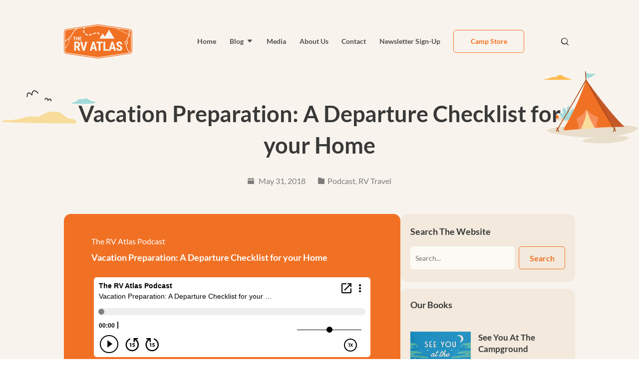

--- FILE ---
content_type: text/html; charset=utf-8
request_url: https://www.google.com/recaptcha/api2/anchor?ar=1&k=6LdhJ4IpAAAAAFNxrZEDmGtn2_69Unw-4GDAeoPm&co=aHR0cHM6Ly90aGVydmF0bGFzLmNvbTo0NDM.&hl=en&v=9TiwnJFHeuIw_s0wSd3fiKfN&size=invisible&anchor-ms=20000&execute-ms=30000&cb=169ra36st9vc
body_size: 48003
content:
<!DOCTYPE HTML><html dir="ltr" lang="en"><head><meta http-equiv="Content-Type" content="text/html; charset=UTF-8">
<meta http-equiv="X-UA-Compatible" content="IE=edge">
<title>reCAPTCHA</title>
<style type="text/css">
/* cyrillic-ext */
@font-face {
  font-family: 'Roboto';
  font-style: normal;
  font-weight: 400;
  font-stretch: 100%;
  src: url(//fonts.gstatic.com/s/roboto/v48/KFO7CnqEu92Fr1ME7kSn66aGLdTylUAMa3GUBHMdazTgWw.woff2) format('woff2');
  unicode-range: U+0460-052F, U+1C80-1C8A, U+20B4, U+2DE0-2DFF, U+A640-A69F, U+FE2E-FE2F;
}
/* cyrillic */
@font-face {
  font-family: 'Roboto';
  font-style: normal;
  font-weight: 400;
  font-stretch: 100%;
  src: url(//fonts.gstatic.com/s/roboto/v48/KFO7CnqEu92Fr1ME7kSn66aGLdTylUAMa3iUBHMdazTgWw.woff2) format('woff2');
  unicode-range: U+0301, U+0400-045F, U+0490-0491, U+04B0-04B1, U+2116;
}
/* greek-ext */
@font-face {
  font-family: 'Roboto';
  font-style: normal;
  font-weight: 400;
  font-stretch: 100%;
  src: url(//fonts.gstatic.com/s/roboto/v48/KFO7CnqEu92Fr1ME7kSn66aGLdTylUAMa3CUBHMdazTgWw.woff2) format('woff2');
  unicode-range: U+1F00-1FFF;
}
/* greek */
@font-face {
  font-family: 'Roboto';
  font-style: normal;
  font-weight: 400;
  font-stretch: 100%;
  src: url(//fonts.gstatic.com/s/roboto/v48/KFO7CnqEu92Fr1ME7kSn66aGLdTylUAMa3-UBHMdazTgWw.woff2) format('woff2');
  unicode-range: U+0370-0377, U+037A-037F, U+0384-038A, U+038C, U+038E-03A1, U+03A3-03FF;
}
/* math */
@font-face {
  font-family: 'Roboto';
  font-style: normal;
  font-weight: 400;
  font-stretch: 100%;
  src: url(//fonts.gstatic.com/s/roboto/v48/KFO7CnqEu92Fr1ME7kSn66aGLdTylUAMawCUBHMdazTgWw.woff2) format('woff2');
  unicode-range: U+0302-0303, U+0305, U+0307-0308, U+0310, U+0312, U+0315, U+031A, U+0326-0327, U+032C, U+032F-0330, U+0332-0333, U+0338, U+033A, U+0346, U+034D, U+0391-03A1, U+03A3-03A9, U+03B1-03C9, U+03D1, U+03D5-03D6, U+03F0-03F1, U+03F4-03F5, U+2016-2017, U+2034-2038, U+203C, U+2040, U+2043, U+2047, U+2050, U+2057, U+205F, U+2070-2071, U+2074-208E, U+2090-209C, U+20D0-20DC, U+20E1, U+20E5-20EF, U+2100-2112, U+2114-2115, U+2117-2121, U+2123-214F, U+2190, U+2192, U+2194-21AE, U+21B0-21E5, U+21F1-21F2, U+21F4-2211, U+2213-2214, U+2216-22FF, U+2308-230B, U+2310, U+2319, U+231C-2321, U+2336-237A, U+237C, U+2395, U+239B-23B7, U+23D0, U+23DC-23E1, U+2474-2475, U+25AF, U+25B3, U+25B7, U+25BD, U+25C1, U+25CA, U+25CC, U+25FB, U+266D-266F, U+27C0-27FF, U+2900-2AFF, U+2B0E-2B11, U+2B30-2B4C, U+2BFE, U+3030, U+FF5B, U+FF5D, U+1D400-1D7FF, U+1EE00-1EEFF;
}
/* symbols */
@font-face {
  font-family: 'Roboto';
  font-style: normal;
  font-weight: 400;
  font-stretch: 100%;
  src: url(//fonts.gstatic.com/s/roboto/v48/KFO7CnqEu92Fr1ME7kSn66aGLdTylUAMaxKUBHMdazTgWw.woff2) format('woff2');
  unicode-range: U+0001-000C, U+000E-001F, U+007F-009F, U+20DD-20E0, U+20E2-20E4, U+2150-218F, U+2190, U+2192, U+2194-2199, U+21AF, U+21E6-21F0, U+21F3, U+2218-2219, U+2299, U+22C4-22C6, U+2300-243F, U+2440-244A, U+2460-24FF, U+25A0-27BF, U+2800-28FF, U+2921-2922, U+2981, U+29BF, U+29EB, U+2B00-2BFF, U+4DC0-4DFF, U+FFF9-FFFB, U+10140-1018E, U+10190-1019C, U+101A0, U+101D0-101FD, U+102E0-102FB, U+10E60-10E7E, U+1D2C0-1D2D3, U+1D2E0-1D37F, U+1F000-1F0FF, U+1F100-1F1AD, U+1F1E6-1F1FF, U+1F30D-1F30F, U+1F315, U+1F31C, U+1F31E, U+1F320-1F32C, U+1F336, U+1F378, U+1F37D, U+1F382, U+1F393-1F39F, U+1F3A7-1F3A8, U+1F3AC-1F3AF, U+1F3C2, U+1F3C4-1F3C6, U+1F3CA-1F3CE, U+1F3D4-1F3E0, U+1F3ED, U+1F3F1-1F3F3, U+1F3F5-1F3F7, U+1F408, U+1F415, U+1F41F, U+1F426, U+1F43F, U+1F441-1F442, U+1F444, U+1F446-1F449, U+1F44C-1F44E, U+1F453, U+1F46A, U+1F47D, U+1F4A3, U+1F4B0, U+1F4B3, U+1F4B9, U+1F4BB, U+1F4BF, U+1F4C8-1F4CB, U+1F4D6, U+1F4DA, U+1F4DF, U+1F4E3-1F4E6, U+1F4EA-1F4ED, U+1F4F7, U+1F4F9-1F4FB, U+1F4FD-1F4FE, U+1F503, U+1F507-1F50B, U+1F50D, U+1F512-1F513, U+1F53E-1F54A, U+1F54F-1F5FA, U+1F610, U+1F650-1F67F, U+1F687, U+1F68D, U+1F691, U+1F694, U+1F698, U+1F6AD, U+1F6B2, U+1F6B9-1F6BA, U+1F6BC, U+1F6C6-1F6CF, U+1F6D3-1F6D7, U+1F6E0-1F6EA, U+1F6F0-1F6F3, U+1F6F7-1F6FC, U+1F700-1F7FF, U+1F800-1F80B, U+1F810-1F847, U+1F850-1F859, U+1F860-1F887, U+1F890-1F8AD, U+1F8B0-1F8BB, U+1F8C0-1F8C1, U+1F900-1F90B, U+1F93B, U+1F946, U+1F984, U+1F996, U+1F9E9, U+1FA00-1FA6F, U+1FA70-1FA7C, U+1FA80-1FA89, U+1FA8F-1FAC6, U+1FACE-1FADC, U+1FADF-1FAE9, U+1FAF0-1FAF8, U+1FB00-1FBFF;
}
/* vietnamese */
@font-face {
  font-family: 'Roboto';
  font-style: normal;
  font-weight: 400;
  font-stretch: 100%;
  src: url(//fonts.gstatic.com/s/roboto/v48/KFO7CnqEu92Fr1ME7kSn66aGLdTylUAMa3OUBHMdazTgWw.woff2) format('woff2');
  unicode-range: U+0102-0103, U+0110-0111, U+0128-0129, U+0168-0169, U+01A0-01A1, U+01AF-01B0, U+0300-0301, U+0303-0304, U+0308-0309, U+0323, U+0329, U+1EA0-1EF9, U+20AB;
}
/* latin-ext */
@font-face {
  font-family: 'Roboto';
  font-style: normal;
  font-weight: 400;
  font-stretch: 100%;
  src: url(//fonts.gstatic.com/s/roboto/v48/KFO7CnqEu92Fr1ME7kSn66aGLdTylUAMa3KUBHMdazTgWw.woff2) format('woff2');
  unicode-range: U+0100-02BA, U+02BD-02C5, U+02C7-02CC, U+02CE-02D7, U+02DD-02FF, U+0304, U+0308, U+0329, U+1D00-1DBF, U+1E00-1E9F, U+1EF2-1EFF, U+2020, U+20A0-20AB, U+20AD-20C0, U+2113, U+2C60-2C7F, U+A720-A7FF;
}
/* latin */
@font-face {
  font-family: 'Roboto';
  font-style: normal;
  font-weight: 400;
  font-stretch: 100%;
  src: url(//fonts.gstatic.com/s/roboto/v48/KFO7CnqEu92Fr1ME7kSn66aGLdTylUAMa3yUBHMdazQ.woff2) format('woff2');
  unicode-range: U+0000-00FF, U+0131, U+0152-0153, U+02BB-02BC, U+02C6, U+02DA, U+02DC, U+0304, U+0308, U+0329, U+2000-206F, U+20AC, U+2122, U+2191, U+2193, U+2212, U+2215, U+FEFF, U+FFFD;
}
/* cyrillic-ext */
@font-face {
  font-family: 'Roboto';
  font-style: normal;
  font-weight: 500;
  font-stretch: 100%;
  src: url(//fonts.gstatic.com/s/roboto/v48/KFO7CnqEu92Fr1ME7kSn66aGLdTylUAMa3GUBHMdazTgWw.woff2) format('woff2');
  unicode-range: U+0460-052F, U+1C80-1C8A, U+20B4, U+2DE0-2DFF, U+A640-A69F, U+FE2E-FE2F;
}
/* cyrillic */
@font-face {
  font-family: 'Roboto';
  font-style: normal;
  font-weight: 500;
  font-stretch: 100%;
  src: url(//fonts.gstatic.com/s/roboto/v48/KFO7CnqEu92Fr1ME7kSn66aGLdTylUAMa3iUBHMdazTgWw.woff2) format('woff2');
  unicode-range: U+0301, U+0400-045F, U+0490-0491, U+04B0-04B1, U+2116;
}
/* greek-ext */
@font-face {
  font-family: 'Roboto';
  font-style: normal;
  font-weight: 500;
  font-stretch: 100%;
  src: url(//fonts.gstatic.com/s/roboto/v48/KFO7CnqEu92Fr1ME7kSn66aGLdTylUAMa3CUBHMdazTgWw.woff2) format('woff2');
  unicode-range: U+1F00-1FFF;
}
/* greek */
@font-face {
  font-family: 'Roboto';
  font-style: normal;
  font-weight: 500;
  font-stretch: 100%;
  src: url(//fonts.gstatic.com/s/roboto/v48/KFO7CnqEu92Fr1ME7kSn66aGLdTylUAMa3-UBHMdazTgWw.woff2) format('woff2');
  unicode-range: U+0370-0377, U+037A-037F, U+0384-038A, U+038C, U+038E-03A1, U+03A3-03FF;
}
/* math */
@font-face {
  font-family: 'Roboto';
  font-style: normal;
  font-weight: 500;
  font-stretch: 100%;
  src: url(//fonts.gstatic.com/s/roboto/v48/KFO7CnqEu92Fr1ME7kSn66aGLdTylUAMawCUBHMdazTgWw.woff2) format('woff2');
  unicode-range: U+0302-0303, U+0305, U+0307-0308, U+0310, U+0312, U+0315, U+031A, U+0326-0327, U+032C, U+032F-0330, U+0332-0333, U+0338, U+033A, U+0346, U+034D, U+0391-03A1, U+03A3-03A9, U+03B1-03C9, U+03D1, U+03D5-03D6, U+03F0-03F1, U+03F4-03F5, U+2016-2017, U+2034-2038, U+203C, U+2040, U+2043, U+2047, U+2050, U+2057, U+205F, U+2070-2071, U+2074-208E, U+2090-209C, U+20D0-20DC, U+20E1, U+20E5-20EF, U+2100-2112, U+2114-2115, U+2117-2121, U+2123-214F, U+2190, U+2192, U+2194-21AE, U+21B0-21E5, U+21F1-21F2, U+21F4-2211, U+2213-2214, U+2216-22FF, U+2308-230B, U+2310, U+2319, U+231C-2321, U+2336-237A, U+237C, U+2395, U+239B-23B7, U+23D0, U+23DC-23E1, U+2474-2475, U+25AF, U+25B3, U+25B7, U+25BD, U+25C1, U+25CA, U+25CC, U+25FB, U+266D-266F, U+27C0-27FF, U+2900-2AFF, U+2B0E-2B11, U+2B30-2B4C, U+2BFE, U+3030, U+FF5B, U+FF5D, U+1D400-1D7FF, U+1EE00-1EEFF;
}
/* symbols */
@font-face {
  font-family: 'Roboto';
  font-style: normal;
  font-weight: 500;
  font-stretch: 100%;
  src: url(//fonts.gstatic.com/s/roboto/v48/KFO7CnqEu92Fr1ME7kSn66aGLdTylUAMaxKUBHMdazTgWw.woff2) format('woff2');
  unicode-range: U+0001-000C, U+000E-001F, U+007F-009F, U+20DD-20E0, U+20E2-20E4, U+2150-218F, U+2190, U+2192, U+2194-2199, U+21AF, U+21E6-21F0, U+21F3, U+2218-2219, U+2299, U+22C4-22C6, U+2300-243F, U+2440-244A, U+2460-24FF, U+25A0-27BF, U+2800-28FF, U+2921-2922, U+2981, U+29BF, U+29EB, U+2B00-2BFF, U+4DC0-4DFF, U+FFF9-FFFB, U+10140-1018E, U+10190-1019C, U+101A0, U+101D0-101FD, U+102E0-102FB, U+10E60-10E7E, U+1D2C0-1D2D3, U+1D2E0-1D37F, U+1F000-1F0FF, U+1F100-1F1AD, U+1F1E6-1F1FF, U+1F30D-1F30F, U+1F315, U+1F31C, U+1F31E, U+1F320-1F32C, U+1F336, U+1F378, U+1F37D, U+1F382, U+1F393-1F39F, U+1F3A7-1F3A8, U+1F3AC-1F3AF, U+1F3C2, U+1F3C4-1F3C6, U+1F3CA-1F3CE, U+1F3D4-1F3E0, U+1F3ED, U+1F3F1-1F3F3, U+1F3F5-1F3F7, U+1F408, U+1F415, U+1F41F, U+1F426, U+1F43F, U+1F441-1F442, U+1F444, U+1F446-1F449, U+1F44C-1F44E, U+1F453, U+1F46A, U+1F47D, U+1F4A3, U+1F4B0, U+1F4B3, U+1F4B9, U+1F4BB, U+1F4BF, U+1F4C8-1F4CB, U+1F4D6, U+1F4DA, U+1F4DF, U+1F4E3-1F4E6, U+1F4EA-1F4ED, U+1F4F7, U+1F4F9-1F4FB, U+1F4FD-1F4FE, U+1F503, U+1F507-1F50B, U+1F50D, U+1F512-1F513, U+1F53E-1F54A, U+1F54F-1F5FA, U+1F610, U+1F650-1F67F, U+1F687, U+1F68D, U+1F691, U+1F694, U+1F698, U+1F6AD, U+1F6B2, U+1F6B9-1F6BA, U+1F6BC, U+1F6C6-1F6CF, U+1F6D3-1F6D7, U+1F6E0-1F6EA, U+1F6F0-1F6F3, U+1F6F7-1F6FC, U+1F700-1F7FF, U+1F800-1F80B, U+1F810-1F847, U+1F850-1F859, U+1F860-1F887, U+1F890-1F8AD, U+1F8B0-1F8BB, U+1F8C0-1F8C1, U+1F900-1F90B, U+1F93B, U+1F946, U+1F984, U+1F996, U+1F9E9, U+1FA00-1FA6F, U+1FA70-1FA7C, U+1FA80-1FA89, U+1FA8F-1FAC6, U+1FACE-1FADC, U+1FADF-1FAE9, U+1FAF0-1FAF8, U+1FB00-1FBFF;
}
/* vietnamese */
@font-face {
  font-family: 'Roboto';
  font-style: normal;
  font-weight: 500;
  font-stretch: 100%;
  src: url(//fonts.gstatic.com/s/roboto/v48/KFO7CnqEu92Fr1ME7kSn66aGLdTylUAMa3OUBHMdazTgWw.woff2) format('woff2');
  unicode-range: U+0102-0103, U+0110-0111, U+0128-0129, U+0168-0169, U+01A0-01A1, U+01AF-01B0, U+0300-0301, U+0303-0304, U+0308-0309, U+0323, U+0329, U+1EA0-1EF9, U+20AB;
}
/* latin-ext */
@font-face {
  font-family: 'Roboto';
  font-style: normal;
  font-weight: 500;
  font-stretch: 100%;
  src: url(//fonts.gstatic.com/s/roboto/v48/KFO7CnqEu92Fr1ME7kSn66aGLdTylUAMa3KUBHMdazTgWw.woff2) format('woff2');
  unicode-range: U+0100-02BA, U+02BD-02C5, U+02C7-02CC, U+02CE-02D7, U+02DD-02FF, U+0304, U+0308, U+0329, U+1D00-1DBF, U+1E00-1E9F, U+1EF2-1EFF, U+2020, U+20A0-20AB, U+20AD-20C0, U+2113, U+2C60-2C7F, U+A720-A7FF;
}
/* latin */
@font-face {
  font-family: 'Roboto';
  font-style: normal;
  font-weight: 500;
  font-stretch: 100%;
  src: url(//fonts.gstatic.com/s/roboto/v48/KFO7CnqEu92Fr1ME7kSn66aGLdTylUAMa3yUBHMdazQ.woff2) format('woff2');
  unicode-range: U+0000-00FF, U+0131, U+0152-0153, U+02BB-02BC, U+02C6, U+02DA, U+02DC, U+0304, U+0308, U+0329, U+2000-206F, U+20AC, U+2122, U+2191, U+2193, U+2212, U+2215, U+FEFF, U+FFFD;
}
/* cyrillic-ext */
@font-face {
  font-family: 'Roboto';
  font-style: normal;
  font-weight: 900;
  font-stretch: 100%;
  src: url(//fonts.gstatic.com/s/roboto/v48/KFO7CnqEu92Fr1ME7kSn66aGLdTylUAMa3GUBHMdazTgWw.woff2) format('woff2');
  unicode-range: U+0460-052F, U+1C80-1C8A, U+20B4, U+2DE0-2DFF, U+A640-A69F, U+FE2E-FE2F;
}
/* cyrillic */
@font-face {
  font-family: 'Roboto';
  font-style: normal;
  font-weight: 900;
  font-stretch: 100%;
  src: url(//fonts.gstatic.com/s/roboto/v48/KFO7CnqEu92Fr1ME7kSn66aGLdTylUAMa3iUBHMdazTgWw.woff2) format('woff2');
  unicode-range: U+0301, U+0400-045F, U+0490-0491, U+04B0-04B1, U+2116;
}
/* greek-ext */
@font-face {
  font-family: 'Roboto';
  font-style: normal;
  font-weight: 900;
  font-stretch: 100%;
  src: url(//fonts.gstatic.com/s/roboto/v48/KFO7CnqEu92Fr1ME7kSn66aGLdTylUAMa3CUBHMdazTgWw.woff2) format('woff2');
  unicode-range: U+1F00-1FFF;
}
/* greek */
@font-face {
  font-family: 'Roboto';
  font-style: normal;
  font-weight: 900;
  font-stretch: 100%;
  src: url(//fonts.gstatic.com/s/roboto/v48/KFO7CnqEu92Fr1ME7kSn66aGLdTylUAMa3-UBHMdazTgWw.woff2) format('woff2');
  unicode-range: U+0370-0377, U+037A-037F, U+0384-038A, U+038C, U+038E-03A1, U+03A3-03FF;
}
/* math */
@font-face {
  font-family: 'Roboto';
  font-style: normal;
  font-weight: 900;
  font-stretch: 100%;
  src: url(//fonts.gstatic.com/s/roboto/v48/KFO7CnqEu92Fr1ME7kSn66aGLdTylUAMawCUBHMdazTgWw.woff2) format('woff2');
  unicode-range: U+0302-0303, U+0305, U+0307-0308, U+0310, U+0312, U+0315, U+031A, U+0326-0327, U+032C, U+032F-0330, U+0332-0333, U+0338, U+033A, U+0346, U+034D, U+0391-03A1, U+03A3-03A9, U+03B1-03C9, U+03D1, U+03D5-03D6, U+03F0-03F1, U+03F4-03F5, U+2016-2017, U+2034-2038, U+203C, U+2040, U+2043, U+2047, U+2050, U+2057, U+205F, U+2070-2071, U+2074-208E, U+2090-209C, U+20D0-20DC, U+20E1, U+20E5-20EF, U+2100-2112, U+2114-2115, U+2117-2121, U+2123-214F, U+2190, U+2192, U+2194-21AE, U+21B0-21E5, U+21F1-21F2, U+21F4-2211, U+2213-2214, U+2216-22FF, U+2308-230B, U+2310, U+2319, U+231C-2321, U+2336-237A, U+237C, U+2395, U+239B-23B7, U+23D0, U+23DC-23E1, U+2474-2475, U+25AF, U+25B3, U+25B7, U+25BD, U+25C1, U+25CA, U+25CC, U+25FB, U+266D-266F, U+27C0-27FF, U+2900-2AFF, U+2B0E-2B11, U+2B30-2B4C, U+2BFE, U+3030, U+FF5B, U+FF5D, U+1D400-1D7FF, U+1EE00-1EEFF;
}
/* symbols */
@font-face {
  font-family: 'Roboto';
  font-style: normal;
  font-weight: 900;
  font-stretch: 100%;
  src: url(//fonts.gstatic.com/s/roboto/v48/KFO7CnqEu92Fr1ME7kSn66aGLdTylUAMaxKUBHMdazTgWw.woff2) format('woff2');
  unicode-range: U+0001-000C, U+000E-001F, U+007F-009F, U+20DD-20E0, U+20E2-20E4, U+2150-218F, U+2190, U+2192, U+2194-2199, U+21AF, U+21E6-21F0, U+21F3, U+2218-2219, U+2299, U+22C4-22C6, U+2300-243F, U+2440-244A, U+2460-24FF, U+25A0-27BF, U+2800-28FF, U+2921-2922, U+2981, U+29BF, U+29EB, U+2B00-2BFF, U+4DC0-4DFF, U+FFF9-FFFB, U+10140-1018E, U+10190-1019C, U+101A0, U+101D0-101FD, U+102E0-102FB, U+10E60-10E7E, U+1D2C0-1D2D3, U+1D2E0-1D37F, U+1F000-1F0FF, U+1F100-1F1AD, U+1F1E6-1F1FF, U+1F30D-1F30F, U+1F315, U+1F31C, U+1F31E, U+1F320-1F32C, U+1F336, U+1F378, U+1F37D, U+1F382, U+1F393-1F39F, U+1F3A7-1F3A8, U+1F3AC-1F3AF, U+1F3C2, U+1F3C4-1F3C6, U+1F3CA-1F3CE, U+1F3D4-1F3E0, U+1F3ED, U+1F3F1-1F3F3, U+1F3F5-1F3F7, U+1F408, U+1F415, U+1F41F, U+1F426, U+1F43F, U+1F441-1F442, U+1F444, U+1F446-1F449, U+1F44C-1F44E, U+1F453, U+1F46A, U+1F47D, U+1F4A3, U+1F4B0, U+1F4B3, U+1F4B9, U+1F4BB, U+1F4BF, U+1F4C8-1F4CB, U+1F4D6, U+1F4DA, U+1F4DF, U+1F4E3-1F4E6, U+1F4EA-1F4ED, U+1F4F7, U+1F4F9-1F4FB, U+1F4FD-1F4FE, U+1F503, U+1F507-1F50B, U+1F50D, U+1F512-1F513, U+1F53E-1F54A, U+1F54F-1F5FA, U+1F610, U+1F650-1F67F, U+1F687, U+1F68D, U+1F691, U+1F694, U+1F698, U+1F6AD, U+1F6B2, U+1F6B9-1F6BA, U+1F6BC, U+1F6C6-1F6CF, U+1F6D3-1F6D7, U+1F6E0-1F6EA, U+1F6F0-1F6F3, U+1F6F7-1F6FC, U+1F700-1F7FF, U+1F800-1F80B, U+1F810-1F847, U+1F850-1F859, U+1F860-1F887, U+1F890-1F8AD, U+1F8B0-1F8BB, U+1F8C0-1F8C1, U+1F900-1F90B, U+1F93B, U+1F946, U+1F984, U+1F996, U+1F9E9, U+1FA00-1FA6F, U+1FA70-1FA7C, U+1FA80-1FA89, U+1FA8F-1FAC6, U+1FACE-1FADC, U+1FADF-1FAE9, U+1FAF0-1FAF8, U+1FB00-1FBFF;
}
/* vietnamese */
@font-face {
  font-family: 'Roboto';
  font-style: normal;
  font-weight: 900;
  font-stretch: 100%;
  src: url(//fonts.gstatic.com/s/roboto/v48/KFO7CnqEu92Fr1ME7kSn66aGLdTylUAMa3OUBHMdazTgWw.woff2) format('woff2');
  unicode-range: U+0102-0103, U+0110-0111, U+0128-0129, U+0168-0169, U+01A0-01A1, U+01AF-01B0, U+0300-0301, U+0303-0304, U+0308-0309, U+0323, U+0329, U+1EA0-1EF9, U+20AB;
}
/* latin-ext */
@font-face {
  font-family: 'Roboto';
  font-style: normal;
  font-weight: 900;
  font-stretch: 100%;
  src: url(//fonts.gstatic.com/s/roboto/v48/KFO7CnqEu92Fr1ME7kSn66aGLdTylUAMa3KUBHMdazTgWw.woff2) format('woff2');
  unicode-range: U+0100-02BA, U+02BD-02C5, U+02C7-02CC, U+02CE-02D7, U+02DD-02FF, U+0304, U+0308, U+0329, U+1D00-1DBF, U+1E00-1E9F, U+1EF2-1EFF, U+2020, U+20A0-20AB, U+20AD-20C0, U+2113, U+2C60-2C7F, U+A720-A7FF;
}
/* latin */
@font-face {
  font-family: 'Roboto';
  font-style: normal;
  font-weight: 900;
  font-stretch: 100%;
  src: url(//fonts.gstatic.com/s/roboto/v48/KFO7CnqEu92Fr1ME7kSn66aGLdTylUAMa3yUBHMdazQ.woff2) format('woff2');
  unicode-range: U+0000-00FF, U+0131, U+0152-0153, U+02BB-02BC, U+02C6, U+02DA, U+02DC, U+0304, U+0308, U+0329, U+2000-206F, U+20AC, U+2122, U+2191, U+2193, U+2212, U+2215, U+FEFF, U+FFFD;
}

</style>
<link rel="stylesheet" type="text/css" href="https://www.gstatic.com/recaptcha/releases/9TiwnJFHeuIw_s0wSd3fiKfN/styles__ltr.css">
<script nonce="EwLmLQRziGEZZsehJbpFkQ" type="text/javascript">window['__recaptcha_api'] = 'https://www.google.com/recaptcha/api2/';</script>
<script type="text/javascript" src="https://www.gstatic.com/recaptcha/releases/9TiwnJFHeuIw_s0wSd3fiKfN/recaptcha__en.js" nonce="EwLmLQRziGEZZsehJbpFkQ">
      
    </script></head>
<body><div id="rc-anchor-alert" class="rc-anchor-alert"></div>
<input type="hidden" id="recaptcha-token" value="[base64]">
<script type="text/javascript" nonce="EwLmLQRziGEZZsehJbpFkQ">
      recaptcha.anchor.Main.init("[\x22ainput\x22,[\x22bgdata\x22,\x22\x22,\[base64]/[base64]/[base64]/[base64]/cjw8ejpyPj4+eil9Y2F0Y2gobCl7dGhyb3cgbDt9fSxIPWZ1bmN0aW9uKHcsdCx6KXtpZih3PT0xOTR8fHc9PTIwOCl0LnZbd10/dC52W3ddLmNvbmNhdCh6KTp0LnZbd109b2Yoeix0KTtlbHNle2lmKHQuYkImJnchPTMxNylyZXR1cm47dz09NjZ8fHc9PTEyMnx8dz09NDcwfHx3PT00NHx8dz09NDE2fHx3PT0zOTd8fHc9PTQyMXx8dz09Njh8fHc9PTcwfHx3PT0xODQ/[base64]/[base64]/[base64]/bmV3IGRbVl0oSlswXSk6cD09Mj9uZXcgZFtWXShKWzBdLEpbMV0pOnA9PTM/bmV3IGRbVl0oSlswXSxKWzFdLEpbMl0pOnA9PTQ/[base64]/[base64]/[base64]/[base64]\x22,\[base64]\\u003d\x22,\x22w7TDvsOEwpxJAhQ3w7fDgsOdQzbDncOFSMOIwq80UMOVQ1NZWCbDm8K7bsKewqfCkMOoYG/CgRrDv2nCpwRYX8OAAsOBwozDj8OGwr9ewqpKZnhuPMOuwo0RNMObSwPCtMKUbkLDqCcHVG1ONVzCgMKOwpQvBybCicKCQVTDjg/[base64]/GWHCocKvw70ow5xew7geIMKkw4pXw4N/ARPDux7ChsKFw6Utw6Yow53Cj8KEH8KbXwvDuMOCFsOJI3rCmsKrDhDDtnBkfRPDnTvDu1kKa8OFGcKfwqPDssK0XMK0wro7w4g6UmExwpshw5DCgMORYsKLw7AowrY9DcKnwqXCjcOVwrcSHcK8w55mwp3CnmjCtsO5w6PCocK/[base64]/DkFPDpsKJS8Oaw4wmdsOGe8O5w7xhw4kkwovCi8KFRC7DrgLCjxAtwpDCilvClMOFdcOIwpI7csK4Ojh5w54aUMOcBAQyXUl8wrPCr8Kuw5fDp2AiYcKmwrZDGGDDrRAwWsOffsKowoFewrVmw69cwrLDiMK/FMO5bcKvwpDDq3jDhmQ0wpvCpsK2D8O9csOnW8ObT8OUJMK8RMOELSRcR8OpKxV1GmMbwrFqFsOLw4nCt8OuwqbCgETDoiLDrsOjcsKDOl5CwrIVKhp1B8Kiw5MjNcOJw7/CiMOIa3EwXcK9wpnChEJcwq3CpAnCgTwqw5RhPSQzw6/DsWdOQUrCix5Gw4HCiXfCqFUDw45YIsONwpjDqzrDtcK8w6EkwpfCmm5nwoB1acO7L8KrGMKuVl/Dpyl5UHMWEcO8MnYKw4nCtWnDocKRw6DCmMKiUD4Dw7ZFw7pZJiY9w5vDtgDCmsKfLHzCmxvCtm/[base64]/DqsK+eTrDkhMsGUhsEwApwpFew5YjwrMFw51EPV3CozjCucO3wrUVw4chw7nCu2lDw7vCjTPCmMOJw77CkwnDhSnCs8OdAh54KsKNw7JTwrbDv8OQwr42wqRaw48rFsOnwpvCqMKWMXvDk8Ohwo0vwpnDpzxewqnDs8OlDwcNT0/[base64]/wrfChF8Nb8KYw5jCgQArDArDpCx5M8KiRsO/[base64]/fwUoYcO8bR1DWMKSChbDun7Cr8Kuw4d2w5XCvMKrw57CiMKeaXMhwoZqcsOtLh/[base64]/wrNRw7fDt8Ogw5XCmw8oDFLDocKJw5wkw7PCjHQ5ecO9DMKmwoJ2w5g9SQDDicOpw7nDoRNJw7HCnkYRw4nDpU46woTDvV9rwpRrKRfDom/[base64]/DuMO+QgjDscONEgUgHsKYZsO/w6fDmQnDmcO0w4nDlcO9wpnDgyBabjUAwpV/WB/DiMOMw6IbwpB7wogUwqrDpcKqKjgTw51zw7PDt3zDr8O1C8ODA8ORwovDg8OUTV0kwo0SQncMGcONw7XCoQ3Dm8K2wpA/W8KFIgU1w7TDvEHCoB/[base64]/AsO4RMK1VcOnBsKTwpNcwoAhw7LCrFQlw5/Dvlx8w67CsDlnwrTDh0hJLGNPXMKywrs5BcKTO8ODccOYR8Ocb3Ztwqh1Dx3Dr8OMwoLDpVzCv3Y6w5xDbsOhe8KNw7fDk1dzAMOiw5jDqmJkw6XCv8K1wqA1w4/DlsKvEG/DicOpW3F/w7LCvcKlwowMwqMsw4/DrTZdwoLDkn91w6bCm8OhP8KEw4QJAMKwwpFww4cywp3DvsOmw4hyDsOOw4nCvMKvw7hcwr3Ch8Ojw6/[base64]/wpDDm8OnZRrCiRHDs8OvdDLCoMOcw5dpBMOyw74Zw609AywZXcK9EUTCmcOsw6oOw5bCp8OXw6sJA1vCg03CpiZ6w5ARwpU0JSkOw5l2WT7DjA0Jw7/CmMKTTh5RwoB7w4IvwpvDs0DCiBPCo8O9w5vDi8KIKzdES8KtwpnDmC3DtwALJMKDO8K/[base64]/DrcOwdAUXw6zCpiLDjsOZw5hIDVIswoxoLsOmZsOEw6hMwqkkAcK7w7/CrcOXB8KcwpREPQTDmVtNB8KbUwXCmkV4wpXComBUw4gCG8KEbB/[base64]/DhkPDuXh1wrl6Q2BfUyPDukfCncKuKDXDicKNwr0qPMO2wrzDqMKjw4fCnMK4wqXCq2/CmUPCpsOpckbCmMO8Uh7DjMOYwqPCpEHDjMKOAxDCgsKVZ8OEwrzCvw/DlChcw65HC0zCksOjMcKWacOXccKmS8Ohwq8rX37Ch13DnsKbOcKaw6nDslPCoTYrw6nCrMKPwoPCpcKnYTHCgcKywr4aLgjDnsKDOnM3QXXDk8OMRDsgecKOEMKcdMKhw4/CqMOTSsOefcOXwrgnVlDCnsOGwpDCjsKAw6cLwpvCjzxLOMO8ODTChcOcSi5Xw4xswrpQXcKgw78nw6VkwozCgXHDoMK/[base64]/DjsKuw6XChB/Ct24Vw5LChSXCiUpLw7XClTxxwpLDjRl0wrLCqz7DjkvDq8KTIsOaN8K9Z8KVw4IowobDqVXCscK3w5gSw50IHFERw7NxO2siw5onw41Ow5AXwoHChcKtbsKFwrvDlsOcccO/[base64]/[base64]/DsX3DusOwwqFkw47CugoWwq3CpgrDo8O6woLDnV5fw4Qrw7tZw6HDn17DlmfDkUbDocK/[base64]/DphDCkMOQwpdyL8KkwrnCrMOJw5LCvsKSwr5/[base64]/[base64]/[base64]/DqcO6OFEHwrTDpW3ClsOgwqLDpsO9fAPDjsKzwpLCiVnCmnwpw4rDscKJwqQcw7U2w7bCv8OnwprDqFjCnsK9woPDk1RVwrB/w7IJw7TCqcKYRMOAw4F0fMOxScOwcBvCg8ODwrIew6jCgwvCtzEbfg/CuCMnwqTDjx0XYQjCnw7Cs8KQTcKBwrlMUSrDmMKvLTInw7PCgsOCw6nCpcO+UMK/wptkFE7CssKXQEQ4wrDCphvCkMO5w5zDu2fDsUPCtsKDahRHG8KXw6IAK1bDjcK4wqtxBl/DrcKpbMKoXQsuSsOsaSwjScKrc8K5ZHJHN8ONw7nCtsK5ScK+dy9Yw53ChgpWw4PClR3CgMKWwoVnUkbCjsKKacK5OMOyb8K5OSJjw5MWw7PDrgbDhcOCEyrCpcKgwpLDkMKVKsKmKW8+CMKDw7fDsx0zb2UhwqTDmsOPFcONY1t0C8OQwpfDn8KGw795w5bDpcK/OS7DkmwjfiENdMOVw7RRwrzDvR7DhMKQDMOTXMODREpVwphYewxvRzt7wo0sw5rDvsKbK8KIwqLDjFzDjMOyBsOLwpF3w40AwooGLUdWRDPDvDpGSsO3wpROVCLDjMOqclh1w7B/[base64]/[base64]/CvsKAGVEXMcORw4bCiMKpc8O3UiPDnXUkMsKLw43DiGFkw6wDw6Qbf0bCkMOAHhLDsXtzdsORw5paaEjCvQ3DiMKhw5/DqSLCtcKKw64MwrjCgioxCFQ5E00qw78Mw7XCiDDDjBnDvVZCwqx7BnFXCD7DiMKpBsOqwr5VLRZyOhPDu8K/HkkjflEqfcO9VMKEAxd+VSbCq8OdX8KJNFldRCBNDg44w67DpileHcK3wr3CrjXCowNww5tDwo8RAQ0gw5zCjEDCsXPDhcOnw7Frw5dGOMOgwqogw6DCpMOwIVPDvsKsR8KdGMOiw7XCocOrwpDCpGLDh244NRbDkid6KzrCocOiw7Vrw4vDrMK/wp7DilI0wq4WLV7DuDcawpfDvmHDgEB5w6bDp1rDgx7Ch8KCw7ojLcOPKsOfw7rCpcKXb0Auw4fCtcOcMBFSXMKHahnDpjpXw7nDt0oBesOhwpkPFDTDrSM2wonDlsOUw4s8wr5SwrfDrsO/wqZoV0vCtEBWwpF2w73DsMOUeMOqw63DmMKuLB1/w5oWBcKgAgzDumRxd1TCtMKndmLDsMK9w6TClDFQw6PCl8OAwrZFw4zCm8OLw5/Ch8KCNsOpWURAFcOnwqQTGH3Cv8O6wqTDq3zDv8Oyw6zCh8KMDGB/eRzCixnCmcKfPzbDl3rDp1jDqcOpw5pMwoV+w4nDjMKpw5zCosKDfX7DlMKyw4sdICUwwqMMO8O6c8KhesKAwpB+wq/[base64]/[base64]/CnlIydCTDvcK/[base64]/[base64]/DvQ3CmRJRwrZJw40tEsOIwqzDnmsIP0dMw6gABQx4wrrCvUdsw5Anw6J3wqFtXcOAeS06wrrDsgPCrcONwqnDu8OHwpESAwDDrBodw6PCp8KowqE3w5xawrvDs2XDn3jDncO7Q8KSwo89fxRUQMO4a8K+RQxOdFZ2ecOkFMOATsO9wodHWDt/w5rCmcOHAcKLOsOywpDDrcKmw5TCiBLCjkcCesOiaMKhOMO3A8ORAcOBw7UrwrpLwrfDtMOpaRpnUsKAw5LClV7Dq0V/E8KrWDVYVULDgXlGHkTDjQDCs8Olw7/CsnFvwqDCnkULYlFzVMOqwqEbw6BBwqd2OHbConofwotKexvDuzTDtibCscK+w7/CnTMzX8Okwo/Dr8KNMlg3cW1zwoceTMO5w4bCo0x+w4xVcQ0Kw5d5w6zCpGIpTDcHw5ZlfsOQNMKAw4DDrcK6w6V2w43CshPCvcOUwosDB8Kfw7Vww6twZVVzw50uMsKPIi3CqsOQNsORIcKvHcOUZcO7ZivDvsOkOsKOw6dlZxA3wqXCqWjDpy/[base64]/CvcOKVcKzwrAUwrfCgsOTd0bCi8OuDXlBwpovZSTDnA3DkT7Dll3CvUMww7IOw71/w6RFwr0bw7DDqsOaTcKTEsKuwqrChcOBwqhKZ8KOMiHCisKOw7bCpsKLw4EwMW/CqHTCn8ONDQsqw6/Dh8KGETrCjnjDqChXw6DCvcOxIjBmVEwZw51+w5bCtiRGw6JbeMOWwrlmw5ERw6nChydkw51Nw7bDrHJNG8KDJ8OuHX7Du1RaWsO5wo94woTCp2lRwoJPwrc2WMK8w5BLwovDpcOfwpw/BWTCi1PDrcOTdVHCrsOTGEjCjcKvw6AfL1AsYB5hw6w6XcKmJjdCPHw2OsOzF8Krw7AEbyPCnGUYw4kQw4hew7HCh2DCv8OjA20wH8KKGltMHkbDl31WBsOMw4YVZcKJTUfCvzA2NjnDjcO/w4fDm8Kcw5vCjG/DmMKLNkzCm8OUw4vDq8K/w7d8Igg3w5VBB8K/wp1ww6grMcKTLj7CvsKJw5DDn8ORw5HDkxNlw7wJF8Ofw57CsQbDkMOuPMOUw4N6w4M6w4tawoxDXl/DkkwNw7YjcsOSw6FPOcO0QMOrMzZCw5/DrBXCll3CmgjDiGPCi2fDoVA1YinCgVXDtRFFUsOGwrUMwotvwoU+wooRw6ljfMOjHDzDnBB8B8KHw4B2fBZCw7JZL8O0woVkwpHCkMOGwoIbL8OhwoRdE8KHw6XDhsK6w4TCkAJlwqLCoBcWJcKPd8OyacO4wpZnwqoXw5QiRVnCp8OdBnLCksO3IVJew5/[base64]/DnsOIwo/CgXJ1wo51wp8Bd8O8wpvDmTLDi1caTXxmwoPCgDvDuSvCmhZ8wq/CiHXDrl5sw7wlw5/CvAfCmMKnKMKGwpHDpcKxwrMuPxdMw5lHHcKywrLCr0/CuMOQw6wYwqLCucK1w4nCv3lEwo3DgylHJcO3FghmwqbCl8Oiw6/DtmldZ8O7BMOWw4NXbcODKnJPwqY9X8Otw7F9w7wRw5/ChkE5w7PDscKAw7LChMO1JG8uE8OzJxPDt3HDvCpGwqDDpsK3w7XDvRTCk8OgeRjDhcKew7jDqsOTdxXCpnTCtXMZwo/Dp8K+LsKJcsKZw6N0wpPDpsOXwpdVw4/DqcKvwqfChGPDkRJNYsOsw54LBFPCnsKzw7DChsOrwrTCv3zCh8Okw7LCnyLDpMKww63CmcK9w4hwCx4TKsOcwpwrwpNmHsORBS8wXsKoC0jDlsKyM8KUw4fCnD/DuQh7SH1LwqvDiycCYVDCoMKcHnjDm8OLw79cA1/CnDrDu8OYw545w4jDi8OcPDTDo8O4wqQVWcKtwpnDtMKXNAYpdFbDgmlRw49Ef8OmJcOgwpAlwoUbw6nCqcOLFMKDw7ZBwqDCqMO1wqEIw4TCk1zDlMOOOlFqwp/DtU04dcKLZ8OWw5zCm8Ogw7vDhmLCvcKFAVY9w4PCoVzCpW3Dry/DnsKJwqIBwrvCtsOowrtQTCZvBsOVCmMVwpbCjSEobwdRWcO3HcOawpLDuyAdw5vDrFZOw6bDhcKJwqtIwqrCukjCvG/CqsKDE8KPNsOVw5V4wrcuwqXDlcOiZX0yKgfCjMOfw4Z6w6rDsSAdw64mAMKEwrjCmsKDNMK8w7XDvcK5wpVPw51aEAxRwq0Ufj/Cr2TCgMOODlbDk1DCtkMdPMOzwoHCo0UVwoDDj8KbD10sw4nDqsOuJMK7AzDCiBjCnhpRwqxfbm7DnMOBw6ZOekjCsUHCo8OEZR/CsMKQEEVDNcKwaAY8wrbDmMOCG24Uw4RTdiIIw4UsABDDssKRwqNIEcOYw4fCg8O4EAbCksOAw6vDohnDkMOGw5gdw788ODTCsMKrJMOgfwjCtMKdP0jCicK5wrhcSVwQw4Y/UWtzeMKgwoNcwpvCr8Oiw4ZtXx/Ct3kcwqxWw4lYw60rw74RwpfCo8Oqw70HeMKQSy/[base64]/wrkPeh/Dt8KRw6N5wovCv1XDujjDm8Ofw53CgizCicOWW8KBw6wHwrbCgHEcAhEZEcK7MwwtT8OZGsKVWhnDgTHDisKqfjpTwokcw51jwrzDvcOkf1Y2R8Kiw4XCmgTDuAjCscKjwr/[base64]/Cp8KUwrnDvzsKKCZEwonDsA/Dj8KGUBHCtmIXw4vDsAfCpR9Mw6BPwpLDvsKjwpYqwq7CkwjCuMOVwr88Uyc6wrAyCsKWw6nCoUvDhlLCikXCvcOIw4FXwrHDh8KBwpHCux1tRMOJw57CkcKJw48LJnDDr8O1wpxJX8KgwrvCsMOiw6HDtcKRw53DnB/DlcKKw5F8wq54woEqScO5DsK7wr1bcsKSw7bCocKww7I7TUAQJRrDm0fClHfDi1fCvH4mb8KERMO+PcK2YwxJw79MJSHCrXTCgMKXGMKxw7HCiEQWwrxTDMOVBcKEwrILUsOHT8KJHHZlwo9cOwxHScOKw7XDuQvCox18w5jDv8KeTcOqw5vDqi/[base64]/wowBWkXCrsOXw5VUfRvDgSV8w7XCj8O4wrjCkh3DrFHCmMKzwpYcwroFYQczw7fDohrCrsKswq5Hw4jCucO9VcOowq1Vwq1OwrzDqCvDm8OSBWnDjcOWw5XCjcONQMKjw6RowrcGWW0kdzt/An/DoWh4wpECw5LDl8K6w6/Dr8OmacOAwoEXdsKCVMK8w6TCvG0NNTDCsmbDkmDDscKxw5vDosOOwpNFw6QmVz/[base64]/DrB/DuWnCnMKJw4wlw5rCnjVrDMO6wqshw4LCsBXDmwHDlMOCw43CmzPCusOhwoTDv03DjsO+wr/CvMKhwpHDkXUCcMOVw6gEw5bDvsOseHfDvMO3Um7Crl/DnBgcwrPDkhvDvlrCqMKPDm/Co8K1w7tKUsK8GRYxFQbDkg0zwoRzUxjDj2zDp8O1w60Fwrdsw5tDMMOzwrRXMsKEwpcoUGUAw5zDn8K6PMOBTmQxwqlfGsKNwop1YjM5w5vCm8OMw6IuFDjCtcOXAMOTwrXCq8KLwr7DvDfCtMKkOg/Dq1/CpErDngVYA8KDwr/Cnx7CkXhAQSLCtDQdw5bDrcO5MEF9w69Ewow6wprDhMOOwrMlwrApwovDqsKGPsO+dcOkJsO2wpDCvsK2wrcWRMOrQ0xYw6vCj8K8TXV/J3pJQGx8wqfCjEN2RVpaT3nDhzfDkhHCrngQwqrDumwlw6DCtAjCssOrw7seaS89QsKnIHTDj8Kzwo84awLCvn0Dw4PDi8O+WMOzOAnDpAELw4kuwogncMOaJMOMwrnCs8OLwoJfRR5ZNHzDtQXDvQ/DtsOlwp8FScK7wpzDj2hoGCTDpB3DjsKAw4DDkAo1w5PCicOUY8OWDn8Gw6XDk1AFwroxbMOAwqnDs2vCq8KPw4BjEsOAwpbDh17Dhy7CmsKoKCh8wpYTKjVddsKcw7cIKzzDmsOuwrk/w5DDtcKHGDUJwpRPwovDo8KSWgB4KMKRImFmwqVVwp7DnVUNMsKhw4wyLU1xB09CEFgOw7BmesOYMMOzRTzCmcOOb0PDhETCusOUbcOSJVM7e8Osw5xtTMOveSnDrcOVYcKHw7B2wpMCH2XDksO8SsKwbQXCpcOlw7cFw5YUw6HCo8ONw5d+YW0zRMKpw5c/F8OawptTwq5Rwo5RBcKLXXfCrsOnIsKBeMOZIDrChcOJwpTDlMOoYkoEw77DqiIxKBrCgkvDjBkDw6XCuXLDlBEpcGDDj0hlwpvDusOfw5zDqyQvw5XDtcOvw6jCiTgbN8KUw7hpwodgbMOjBxbDtMOGN8KBVW/CisKEw4UqwotcfsKewrHCukEfw6nCtMKWNijCj0cfw7d1wrbDpsOfw6FrwqHCqmdXw4M6w6lIM07Co8OLMMOBH8OYNMKDTMKWIVJedRx+EWrCuMOIw5LCt3d2wpg9wo3CvMOcY8KfwoLCrTEEwol/[base64]/[base64]/FXdjwrbCk8KqIXNyWh7CpMK2woViw5/CnMO/UcOIWcKmw6jClhkDH0HDoysuwr9sw4TCj8OWSRF0wrPChWpOw6fCtcOFFsOrfcKmZwVsw7jDnjXCk0LCjX5wQcOlw4V+QgIdwrdTZg3CgAMTdcKOwp/Coh5sw4XDhDnCgMOBwrzDrR/DhsKENcKjw7TCpA/DrMOWwpHCk0HDoBxkwo0ZwrtLIxHCn8Okw6LCvsODeMOdAgHCj8OVQRQFw50mZhnDiyfCvXESDsOCQUXDoHrCkMKXwrXCtsK1bCwTw6PDv8KEwqwcw6Y5w6vDtUvCo8K+w406w5NNw6s3wqhoesOoJE7Dg8KhwqrDmsOoZ8KFw67DkDIUcsObLmjDvU51BcKUJsO/w4tmdVpuwqQ9wq7CkMOiZl/DvMKPN8O/XMONw5vCnhwrV8KzwrwyHmnCmWTCiRjDiMK2wol8BWbChsKAwrPDjR1BdMObw7fDi8KTcGzDicOXw6oBG0lVw54Sw6PDpcO/KsOuw7zCncKtw7U0w5lpwpxfw6TDqcKoEsOkQh7Ct8KQSmwBD2vCsgRQaivChMKyVMORwohcw4wxw7BMw4jCjcK5wrhlw5fCiMKsw4tqw4nDncODwq0PEcOjDMKyU8OnFER2K17CpsOTNsKcw6vDucK1w43CgHkswpHCl0IXEHXCsW7Dvg/[base64]/w6d9wqpew4LDlMK9DMKxwqZZDDQtVcKMw7hMVRUwQUMbwo7Di8KOGcKUCMKaTRjDmX/[base64]/w70Nd2pjfcOrdjzCj8OHFjk7w5lDwrXCr8O3w4LCosKdwrHCvzc/w4HCpMK/wo5+wq7DhxpUwrPDpsKnw6xPwo42JcOGAMKMw4HDvkFgX3YkwojDlMOnw4TCqgzCoArDsSrCpibCjhbDsgo1wqg8BSfChcKCw6rCssKMwqM8NxPCm8K3w6vDm2IML8Kuw6LCrjZVwrx2HAwswpgXGkPDrEYew64nLVR/wqPCm389wq5cJcK/binDpEHChcOPw5HDtcKeMcKdwrAiwqPCn8Krwq88AcKjwqbDgsK1JsKyPzfDisOUUD/DmhVqH8Krw4TCncKdWsKnU8KwwqjDkk/CvBzDjQrChx3DgMOfCG5Tw4BSw6DCv8KZC2/[base64]/YsOoZ07CuMKvXSMyVjEawqVmwqtyU0bDhcOGfUrDqMKiIlhiwr03F8KKw4rCtCHDg3fCqTbCqcK6wqzCosODYMKHQG/Dn1RXwoFvWcOkw68Tw7wJLsOsMR3Dr8K/QcKBw7HDhsK7Xk0+IsKkw7PDtmxow5fCpEHCgsKsL8OxFSXDqDDDlxvClsOMBn3Drg4bwqhfOl9YD8Oaw6VoIcO1w7vCokfDlXLDv8KJw6/DvSlRw6TDviRXK8OGwq7Dih3CgRtdw6XCvWYdwoPCscKCR8OMTMKnw6PCkUZfVTLDvSh1wrE0dw/Ck00jwofCucO/[base64]/DjMKiaDVWw7/CtRvCkcOYwpTDjXDCvxYVBkfDqBASNcOswqfCpzXCtMOGRQfDqQVnLhduRsKnHXvDvsO3wrhQwqoew6hqHsKswpfDucOOwp/[base64]/DisO2w40iZx/[base64]/CvD/[base64]/w7cIXMKBw7PCjzfDiMO0I8OHPmLDvAk5w4jCmA/Ck2U3UcKww7LDuwvDvMKoB8KDemg4UsORwrshHC7DmhfCt1YyCcOYIMK5wo/DjjjCqsOKRgvCtjHCvHhlW8KdwqfDgzXChw7CmQrDrE/DiFPCphRzJGHCgcK/C8OKwoLCnsK9dCEcwqDDk8OEwqkpYhcKF8KxwrFnD8ORw5F2w5bCgsKjEUcawrXCpXo2w6jDn3pMwowHwr5Obn3Co8Ouw7nCtsKQZS/Co0PCicKTJ8OBwr1lQUrDql/DvHg4McOiw7F7SsKWLTHCnkHCrQJuw7BqBUjDksOrwpwVwr7DrW3DpWA1GQRlcMOPcSkiw4Z0L8OEw6c7wp0TdBQ2w6Qsw6fDnMKCEcKKw7LCgijDiUV/eV/DqMOyNTVfw53CjjnCiMK8wqMPUgHDmcOyKkbCkMO7BFd/csKqUcOmw4VgfnjDrMORw6HDvS/CjsO1UcKIcMO+W8O/[base64]/wpLDpsOHZcKqwowhVMKGw54nwqfCiS0Jwqhyw7fDhwLDlCNrN8OUBMKOe3luwpc+ZMObGcK8bjoxJn3DoA/DqmHCmlXDk8OYcMOawrHDuAhgwq8HWcKsCyjDvMOXw7RZOF5rw7tEw55ePsKpwqlNDTLDnBgTw590w7UDCVI3w4rCkMOKfHDCqBfDvsKCf8OjT8KKO1c7ccK5w5fDocKnwo9Lc8Kfw6hvITYbZwDDlcKOwohIwq4uEsK/w6oVV1haKh/DmhZ2wojCmcKew5PCnFFew74ccRfCksKjFFlowoXDscKrfx1lKkrDpMOAw7sIw6XDs8K3ElhFwpZCYsOiVcK0ZV3DggIqw5xGw5zDtsK4McOgVhoTw7PCtnhvw6fCu8KkwpLCum8OYgnClsOww4ljU3FJPcK/GwB2w41iwowhW03Dj8OVOMOTwrtew7pcwrsbw5dvwpwxw6HCtlfCkEYnHsOUDTw3YcOvEsOhCj/CuTAJDXJkPEAbDcKrwo9Ew4EHwpPDvsOkPMOhBMO3w4XCoMO5d2LDtsKtw53DkQ4uwoh0w5nCmcK+L8KgL8OaPw53wqpqcMOgEXU8wrXDthrCqG5pwq89MT7DkMKSBmtjIjzDncOPwoETMcKOw5nClcOUw4bDqBoEQlDCr8KjwqTDvVUgwo7Dq8OYwpo0wqPCrMK/wqLCtsKESzA2woHCmF/[base64]/w74ww6k1OXvChBfDo3E6w7XCgTxyLsOHw78Ywrh4BMKrw4/CkcOuCsOvwrLDtD3CtDvDmA7Ds8K+DRUuwr19aV0Gw6/DhloVXCfCuMKcVcKnAVLDoMO0WcO0dMKaSkPDhBfCicORQnEJTsORPMKfwpbDvUvCuWoRwp7ClMOaYcOVwoLCj1XDtcOuw6DCv8KGfMKtwrLDs0EWw49KLcOww7nDg1oxeFHDsFh9w5/CpsKORMOHw6rDgMK4MsKywqVZfsOvMsKCHsK1Dmo5wpl6wqpdwopOwrnDi2pQwrBAQXrDmQg9wpnDv8OJFgUEan9qBx3DhMOmw6/[base64]/DhsKINxxawqp3Y8KJVMO8wqLCqsK2Uxw/wr41wp17AsO5w6BrFcKJw4VWcsKEwpNbbMOLwoIlJcKrCMOeWcK6CMKOUsOgHnLCmMOpw5wWwozDkB3Dl1DDh8KGw5IOe2xyCH/CusKTwrDDiTvCksKefsKbQg4ObMOdwr1oEMOgwqMwTMOpwr5kW8OEMsOnw7QTKcKpX8K3wp/CuU8vw6YWVjrDoHPCqcOewqjDsm9YCTLCo8OIwrgPw7PCicOvwqfDrVnCiDU8BBl4AcOGwoRyZ8OAwoDCi8KIfMKnMsKDwrU/wqvCnkXDr8KLVWojLBfDssOpK8O1wrbDocKmMgzCkTXDpUVyw4DCo8Oew7kLwpDCvX/Dq3zDsBJ9Vic+EcKpDcOscsOmwqYGwoEDdS/CrUlrw6V5GAbDhcOZwqwbX8O2wq1EUF1NwrRtw7QMUMOEMh7Dp0USesKUISBGMMKTwrkSw4fDssOtWzHDqDPDlA7CosO7OFjCt8Oow6DDr3fCtsOuwpDDgR5Yw53CncO2FDFZwpZjw40QBQ/[base64]/wrlrw7YCw5sNHWF1w6kJwppiGzsracOgwrfDgmhwwppIeT5Jd2rDo8KrwrB1a8ObGsODIcOALcKzwq/Cji0iw5bCmcOKBcKcw6sTDcO8TjhdD1YUwolkwqR6DMOkKFPDmllWIcO5wonCisKFw4Q9XCHDp8OuEEddFsO7wp/DtMKLwpnDm8O4wrvDl8Onw5fCo0NFZcK/wr0fWwxWw7vDoDnCvsOSw4/[base64]/CosOfwrLDnsKtw5UWw6zCj8OMwqfDqChhwrgoNHXDjcK3w4XCsMKHbgYHPX1CwrciecK0woxFJ8OAwrXDtMOcwrPDiMK3w7h/[base64]/wpvDmAfDrwEDw6DCiMO0JSvCncOrNcKfw5QrOsOFwpN3wpFZwoLCh8OFw5QnZgjDl8OLAHMXwqvCrxJmEcOSEC3DrWQRRVbDm8KtalDCqcOuw4xzwoTCvcOGBMOweT/[base64]/EcK4w5jDvkUbcMOSRysDwrvDhMOZw505w44mw64dw6zDssOlYcKhE8OxwoR3wrrDnFLClsKCNTlpE8O4GcKyDWFuSj7Cm8OiWsO/w710D8ODwq1kwrAPwpFnWcOWw7nCkMKtw7UUIMK7SsOKQyzCmcKtwqnDlMK2wq/[base64]/wq8yw4Qlw7vCt8Odw6kgJsKjZW7DoCLCuCrCqcK/woXCqyrCtcK/XWhrVADDoCjDjMOrWMKha1HDpsKmFSN2VMOYLwXCscK/L8KCwrQYSkomw5bDqsKCwqzDujkQwoXDjcKUKsOiLsOqRyDComNwA3rDgWnCphrDmzcMwpVrJ8KRw7dxJ8O1QMKxL8OvwqJZDgnDm8KEw6ZaGMOiwoMGwrHCvBE3w7fDjS5gVWNcEyzDkMK4w6dTwqnDtcKCw55mwprDpBUpw4guX8KjYcO4XcKBwp7DjsK/[base64]/Dp0XCsz4Mw6rDs0wuwqXCnsOqOMK9FyMEwpvDoMK3f3/[base64]/XMKFwrJxcX3DpkzDkcKDwrNgwo/CpAPDnMKdw7Q/ZEMjwoQYwqLCp8OzQcK6wqjDscKhwrUYw6nChcOGwpUuNMKvwpAPw5DChSEtFlZHw77Cj2MZw4rDkMKxJsOPwrh8JsOsLcOuw4MHwpDDksOCworClhjDlxvCsBnDhArDhsOOX2DCrMOCwp8rPWLClxrCq13DoCzDpxIDwpnCmMK+BV4Ew5INw63DksORwrtmDsK/f8K0w4YUwqt5Q8Kmw4PCqcOrw5BvU8OZZwrClx/DiMK8W27CnhwbHcOVwoIDw4/[base64]/D2Idw5V0w4UXTHczTMO7TzrDtD/CosKqewDCrmzDk3gDO8OIwoPCvcKHw4BHw6oxw65QUMKzVsKYGMO9woc6W8KMwrgaMRjDh8OnQMKNwqfCt8ORN8KQACjCsHhkw4R0Sx3CiTEhAsKpwq/CpUHDkTJiA8OcdF/CugfCtsOrMsO+wobCnHklB8O1GsO9wqcSwrfDv3HDqzkaw7bCv8KqSsOnOsONw7l5w5xkbMOABQJ8w5clLCPDgcKqw5N9M8OKwrjDpG5DIsOrwpzDosOrwqHDnhYyTsKUBcKkw7s7b2QjwoAGwpTDt8K4wpAhVC3Cpj7DjcKawpN/[base64]/DosKmUk/CrDQDw4JedsK/RMKdw5HChnzDsMK2wr3CrsK/wqBpKsO0wpTCqjUww4nDgcO3JDTCuk0EQ3/CtFjCqsOxw61vciPDhGHDpcOFwpkawofDsXPDjCYwwo7CpD/CncOHEUAtOWrCgGfDhsO4wrnDssK8Y3DDtU7DtcO5UcOowpfDgQVAw49LC8K+bhJ0esOhw5A5w7XDgmQYQsKaBw4Nw4XCrcKAw4HDqsO3wp/Cq8Ktwq4YKMOhw5BowrjCh8ORABsOw5jDpsODwqvCvsK6aMKlw6VWBgt8woI3wqdVLE5lw6NgI8K8wqYGMCfCuApwFWvCicOdw4PDm8Oww6BRLgXCkjHCr3nDtMONLn/CvADDpMKsw5VAw7TDmsKwYcOEwrB7Q1BJwr/[base64]/DtMO9dcOAN8KAwqbCisOlKAzCvFMxw5PDtMOOw6vChcOCelbDrhrCi8KZwocTf13DlsONw7/CgsOdLMKvw5o9PmbCpXFhEgrDo8OKQUHDggPDlBVSwo1zWRnCj1Qlw5HDuwkowqLCr8O6w5zCkh/DscKUwo1qw4TDicK/w6Ifw5FAwr7DgxbChcOpZ0gZfsOXDkk1LMOOw5vCsMOhw47Cm8OFw7LDmcK6TUjCpMOOwpnDk8KtJndywoVaKhAAPcOnasKdYsK/w6MLw4tDNU0swprDpgxPwpAVwrbCuAAjw4jCh8KvwrfDuyhHdH93cirDiMO8Uw5Awo5GasKUw455c8KUN8Kkw6rCpxHDm8OAw6/[base64]/CqDrCrC1jw5ULw4fCsCIyeR1YwpLCh8KyJsKoCj7CkX7Di8Klw5jDnGNDV8KSQF7DtTjClsOdwqZmRhPClcK7YhhCIzLDmMOmwqxhw4vCmMO/w7HDrsOowoHCoHDCqGUKWiYVw7DCpsO5DDPDj8OJwoRSwobDmcKBw5LDkcOOw77CosK0wrPDocKIS8OJS8OtwoPCiShRw5jCowYGU8OCDiYYHcO9w4BTwpJ8w4fDusOSBUV8wpQuPA\\u003d\\u003d\x22],null,[\x22conf\x22,null,\x226LdhJ4IpAAAAAFNxrZEDmGtn2_69Unw-4GDAeoPm\x22,0,null,null,null,1,[21,125,63,73,95,87,41,43,42,83,102,105,109,121],[-3059940,969],0,null,null,null,null,0,null,0,null,700,1,null,0,\[base64]/tzcYADoGZWF6dTZkEg4Iiv2INxgAOgVNZklJNBoZCAMSFR0U8JfjNw7/vqUGGcSdCRmc4owCGQ\\u003d\\u003d\x22,0,0,null,null,1,null,0,0],\x22https://thervatlas.com:443\x22,null,[3,1,1],null,null,null,1,3600,[\x22https://www.google.com/intl/en/policies/privacy/\x22,\x22https://www.google.com/intl/en/policies/terms/\x22],\x22XP7ZPSh2Qf/qOp9uyA+FSU8RBzycRvbFKB1ihR115WY\\u003d\x22,1,0,null,1,1767838487033,0,0,[15,201,221],null,[242,13,148,15],\x22RC-dzzSF9iyj3pEEg\x22,null,null,null,null,null,\x220dAFcWeA66wq5t_cDeXRinazhk0_hkkvzJWxA_-Qxf2BFJma2mjFi-s_Zg2szU8TIlRdEHLyKXW27NY01DXrhczPFdS2hEq-BkOg\x22,1767921286920]");
    </script></body></html>

--- FILE ---
content_type: text/html; charset=utf-8
request_url: https://www.google.com/recaptcha/api2/aframe
body_size: -270
content:
<!DOCTYPE HTML><html><head><meta http-equiv="content-type" content="text/html; charset=UTF-8"></head><body><script nonce="-EbUGPYjkSbWAcWxgXgflw">/** Anti-fraud and anti-abuse applications only. See google.com/recaptcha */ try{var clients={'sodar':'https://pagead2.googlesyndication.com/pagead/sodar?'};window.addEventListener("message",function(a){try{if(a.source===window.parent){var b=JSON.parse(a.data);var c=clients[b['id']];if(c){var d=document.createElement('img');d.src=c+b['params']+'&rc='+(localStorage.getItem("rc::a")?sessionStorage.getItem("rc::b"):"");window.document.body.appendChild(d);sessionStorage.setItem("rc::e",parseInt(sessionStorage.getItem("rc::e")||0)+1);localStorage.setItem("rc::h",'1767834888967');}}}catch(b){}});window.parent.postMessage("_grecaptcha_ready", "*");}catch(b){}</script></body></html>

--- FILE ---
content_type: text/css
request_url: https://thervatlas.com/wp-content/themes/rvatlas//scss/app.min.css?ver=1.0.0
body_size: 6759
content:
@charset "UTF-8";.rva-svg-img.et_pb_image .et_pb_image_wrap img[src*=".svg"]{width:100%}.rva-menu-cta{border-radius:6px;font-family:lato,Helvetica,Arial,Lucida,sans-serif;text-decoration:none}.rva-menu-cta:hover{border-radius:6px}a.rva-button-outline{border-radius:6px;font-family:lato,Helvetica,Arial,Lucida,sans-serif;text-decoration:none;font-weight:700;color:#f17124!important;background-color:initial;border:1px solid #f17124}a.rva-button-outline:hover{border-radius:6px}a.rva-button-outline:hover{color:#fff!important;background-color:#f17124}.rva-button-outline.et_pb_button{box-sizing:border-box;display:flex;align-items:center;justify-content:center;width:max-content}@media(max-width:980px){.et_pb_button_alignment_tablet_center .et_pb_button{margin:auto}}@media(max-width:767px){.et_pb_button_alignment_phone_center .et_pb_button{margin:auto}}.et_pb_bg_layout_light.et_pb_button.rva-button-outline:hover,.et_pb_bg_layout_light .et_pb_button.rva-button-outline:hover{background-color:#f17124}.rva-button-s{border-radius:6px;font-family:lato,Helvetica,Arial,Lucida,sans-serif;text-decoration:none;min-width:101px;min-height:39px;font-size:14px}.rva-button-s:hover{border-radius:6px}.rva-button-m{border-radius:6px;font-family:lato,Helvetica,Arial,Lucida,sans-serif;text-decoration:none;min-width:93px;min-height:46px;font-size:16px}.rva-button-m:hover{border-radius:6px}.rva-button-l{border-radius:6px;font-family:lato,Helvetica,Arial,Lucida,sans-serif;text-decoration:none;min-width:166px;min-height:46px;font-size:16px}.rva-button-l:hover{border-radius:6px}.rva-button-xl{border-radius:6px;font-family:lato,Helvetica,Arial,Lucida,sans-serif;text-decoration:none;min-width:189px;min-height:59px!important;font-size:16px}.rva-button-xl:hover{border-radius:6px}a.rva-button-orange{border-radius:6px;font-family:lato,Helvetica,Arial,Lucida,sans-serif;text-decoration:none;font-weight:700;color:#fff!important;background-color:#f17124;border:1px solid #f17124;box-sizing:border-box;display:flex;align-items:center;justify-content:center;width:max-content}a.rva-button-orange:hover{border-radius:6px}@media(min-width:780px){.rva-decoration-line .et_pb_text_inner{display:flex;flex-wrap:nowrap;justify-content:flex-start;align-items:center}.rva-decoration-line .et_pb_text_inner h2{flex:initial;padding:0 15px}.rva-decoration-line.rva-decoration-line-right .et_pb_text_inner::after{content:"";flex:auto;border-bottom:solid 1px #f17124}.rva-decoration-line.rva-decoration-line-right .et_pb_text_inner::before{content:"";display:block;background-color:#f8f4ed;height:10px;width:10px;position:absolute;right:0;border:solid 4px #f17124;border-radius:30px}.rva-decoration-line.rva-decoration-line-left .et_pb_text_inner::before{content:"";flex:auto;border-bottom:solid 1px #f17124}.rva-decoration-line.rva-decoration-line-left .et_pb_text_inner::after{content:"";display:block;background-color:#f8f4ed;height:10px;width:10px;position:absolute;left:0;border:solid 4px #f17124;border-radius:30px}}@media(max-width:980px){.row-reversed-mobile.et_pb_row{display:flex;flex-direction:column-reverse}}.et-db #et-boc .et-l #rva-menu .et-menu .menu-item-has-children>a:first-child:after,#rva-menu .et-menu .menu-item-has-children>a:first-child:after{content:"C"}.et-db #et-boc .et-l #rva-menu .et-menu .menu-item-has-children:hover>a:first-child:after,#rva-menu .et-menu .menu-item-has-children:hover>a:first-child:after{content:"B"}@media(min-width:981px){.et-db #et-boc .et-l #rva-menu .et_pb_menu ul.sub-menu,#rva-menu .et_pb_menu ul.sub-menu{border:0!important;background:#fcfaf5;box-shadow:none;width:224px;padding-left:10px;border-radius:14px}.et-db #et-boc .et-l #rva-menu .et_pb_menu ul.sub-menu:after,#rva-menu .et_pb_menu ul.sub-menu:after{content:"";position:absolute;bottom:100%;left:25px;margin-left:-5px;border-left-width:8px;border-right-width:8px;border-bottom-width:10px;border-radius:3px;border-style:solid;border-color:transparent transparent #fff transparent}.et-db #et-boc .et-l #rva-menu .et_pb_menu ul.sub-menu li a,#rva-menu .et_pb_menu ul.sub-menu li a{font-size:14px;font-weight:400;color:#7d7c7b!important;padding:8px 20px 6px 0;width:176px}.et-db #et-boc .et-l #rva-menu .et_pb_menu ul.sub-menu li a:after,#rva-menu .et_pb_menu ul.sub-menu li a:after{content:"^";font-family:ETmodules;display:inline-block;color:#f3e9dc;font-size:8px;position:absolute;left:-15px}.et-db #et-boc .et-l #rva-menu .et_pb_menu ul.sub-menu li a:hover,#rva-menu .et_pb_menu ul.sub-menu li a:hover{background:0 0}.et-db #et-boc .et-l #rva-menu .et_pb_menu ul.sub-menu li a:hover:after,#rva-menu .et_pb_menu ul.sub-menu li a:hover:after{color:#f17124}.et-db #et-boc .et-l #rva-menu .et_pb_menu ul.sub-menu li:not(:last-of-type) a,#rva-menu .et_pb_menu ul.sub-menu li:not(:last-of-type) a{border-bottom:1px solid #f3e9dc}}@media(min-width:980px){header #rva-menu .et_pb_menu ul li a:hover{color:#f17124!important;opacity:1}}@media(min-width:980px) and (min-width:1110px){header #rva-menu .et_pb_menu ul li.rva-menu-cta{align-items:center!important}header #rva-menu .et_pb_menu ul li.rva-menu-cta a{background-color:initial;border-radius:6px;border:1px solid #f17124;justify-content:center;padding:15px 30px!important;min-width:142px;text-align:center!important;color:#f17124!important}header #rva-menu .et_pb_menu ul li.rva-menu-cta.current_page_item a{color:#f17124!important}}@media(min-width:980px){.rva-menu-cta-wrapper{display:flex;align-items:center}#rva-menu .et_pb_menu .et_pb_menu__menu>nav>ul{flex-wrap:nowrap}.et-db #et-boc header.et-l .et_pb_menu ul li.rva-menu-cta a{color:#f17124!important}header #rva-menu .et_pb_menu .et_pb_menu__menu>nav{width:100%;padding-left:120px}}@media(min-width:980px) and (min-width:1251px) and (max-width:1300px){header #rva-menu .et_pb_menu .et_pb_menu__menu>nav{padding-left:100px}}@media(min-width:980px) and (min-width:981px) and (max-width:1250px){header #rva-menu .et_pb_menu .et_pb_menu__menu>nav{padding-left:40px}}@media(min-width:980px){header #rva-menu .et_pb_menu .et_pb_menu__menu>nav>ul#menu-primary-menu{justify-content:space-between;width:calc(100% - 40px)}header #rva-menu .et_pb_menu--style-left_aligned.et_pb_text_align_right .et_pb_menu__wrap,#rva-menu .et_pb_menu .et_pb_menu__menu{justify-content:normal;width:calc(100% - 40px)}}header #rva-menu .et_pb_menu ul.et_mobile_menu{border:0;box-shadow:none;margin-top:20px;border-radius:8px}header #rva-menu .et_pb_menu ul.et_mobile_menu a{color:#393939;font-size:16px;padding-left:0;border-color:#f3e9dc}header #rva-menu .et_pb_menu ul.et_mobile_menu a:hover{background-color:initial;opacity:1}header #rva-menu .et_pb_menu ul.et_mobile_menu .sub-menu{padding-left:0}header #rva-menu .et_pb_menu ul.et_mobile_menu li li{padding-left:0}header #rva-menu .et_pb_menu ul.et_mobile_menu li li a{font-weight:400;font-size:14px}header #rva-menu .et_pb_menu ul.et_mobile_menu li.current-menu-item li a{color:#393939!important}header #rva-menu .et_pb_menu ul.et_mobile_menu li li.current-menu-item a{color:#f17124!important}header #rva-menu .et_pb_menu ul.et_mobile_menu li:last-child a{border:0}.et_pb_menu__search{border-radius:6px;background-color:#e9decc;color:#393939;padding:10px}input[type=search i]::-webkit-search-cancel-button{display:none!important}@media(max-width:761px){.et_pb_menu__search-container{padding-left:0!important}}#rva-menu a.et_pb_menu__icon:after,#rva-menu button.et_pb_menu__icon:not(.et_pb_menu__close-search-button):after{font-family:rvatlas;content:"\e807";color:#1d1d1b}@media(max-width:980px){#rva-menu a.et_pb_menu__icon:after,#rva-menu button.et_pb_menu__icon:not(.et_pb_menu__close-search-button):after{font-size:23px;margin-top:3px;margin-right:10px}}#rva-menu .mobile_menu_bar:before{font-family:rvatlas!important;content:"\e803";color:#1d1d1b;font-size:23px}#main-header .et_mobile_menu .menu-item-has-children,.et_pb_fullwidth_menu .et_mobile_menu .menu-item-has-children,.et_pb_menu .et_mobile_menu .menu-item-has-children{position:relative}#main-header .et_mobile_menu .menu-item-has-children>a,.et_pb_fullwidth_menu .et_mobile_menu .menu-item-has-children>a,.et_pb_menu .et_mobile_menu .menu-item-has-children>a{padding-right:47px;background:0 0}#main-header .et_mobile_menu .menu-item-has-children>a+span,.et_pb_fullwidth_menu .et_mobile_menu .menu-item-has-children>a+span,.et_pb_menu .et_mobile_menu .menu-item-has-children>a+span{position:absolute;right:0;top:0;padding:10px 15px;font-size:20px;font-weight:600;cursor:pointer;z-index:2}#main-header .et_mobile_menu li ul.menu-hide,.et_pb_fullwidth_menu .et_mobile_menu li ul.menu-hide,.et_pb_menu .et_mobile_menu li ul.menu-hide{display:none!important}#main-header .et_mobile_menu span.menu-closed:before,.et_pb_fullwidth_menu .et_mobile_menu span.menu-closed:before,.et_pb_menu .et_mobile_menu span.menu-closed:before{content:"C";font-family:etmodules;display:block;font-size:17px}#main-header .et_mobile_menu span.menu-closed.menu-open:before,.et_pb_fullwidth_menu .et_mobile_menu span.menu-closed.menu-open:before,.et_pb_menu .et_mobile_menu span.menu-closed.menu-open:before{content:"B"}.rva-footer-menu .et_pb_menu_inner_container div,.rva-footer-menu .et_pb_menu_inner_container nav,.rva-footer-menu #menu-footer-menu{width:100%}.rva-footer-menu #menu-footer-menu{column-gap:15px;row-gap:10px}.rva-footer .rva-footer-menu{margin-bottom:0!important}@media(min-width:1200px){.rva-footer-menu #menu-footer-menu{justify-content:space-between!important}}@media(max-width:767px){#menu-footer-menu li a{font-size:16px;font-weight:700!important}.rva-footer-menu #menu-footer-menu{flex-direction:column;align-items:center;row-gap:12px}}.rva-footer-menu.et_pb_menu .et_pb_menu__menu,.rva-footer-menu.et_pb_fullwidth_menu .et_pb_menu__menu{display:flex!important}.rva-footer-menu .et_mobile_nav_menu{display:none}.et-db #et-boc .et-l .rva_et_pb_posts.rva-featured-posts-primary .type-podcast .et_overlay:before,.rva-featured-posts .rva-featured-posts .rva_et_pb_posts.rva-featured-posts-primary .type-podcast .et_overlay:before{background-size:114.25px 114.25px;width:114.25px!important;height:114.25px!important}.et-db #et-boc .et-l .rva_et_pb_posts.rva-featured-posts-primary .type-podcast .et_overlay,.rva-featured-posts .rva-featured-posts .rva_et_pb_posts.rva-featured-posts-primary .type-podcast .et_overlay{background-color:rgba(29,29,29,0)}.et-db #et-boc .et-l .rva_et_pb_posts.rva-featured-posts-primary .type-podcast:hover .et_overlay,.rva-featured-posts .rva-featured-posts .rva_et_pb_posts.rva-featured-posts-primary .type-podcast:hover .et_overlay{background-color:rgba(29,29,29,.7)}.et-db #et-boc .et-l .rva_et_pb_posts.rva-featured-posts-primary .post-content-inner p,.rva-featured-posts .rva-featured-posts .rva_et_pb_posts.rva-featured-posts-primary .post-content-inner p{margin-bottom:20px;color:#393939}.et-db #et-boc .et-l .rva_et_pb_posts.rva-featured-posts-primary .entry-featured-image-url,.rva-featured-posts .rva-featured-posts .rva_et_pb_posts.rva-featured-posts-primary .entry-featured-image-url{position:relative}@media(max-width:980px){.et-db #et-boc .et-l .rva_et_pb_posts.rva-featured-posts-primary .rva-posts-content-wrapper,.rva-featured-posts .rva-featured-posts .rva_et_pb_posts.rva-featured-posts-primary .rva-posts-content-wrapper{padding:35px 15px;background-color:#f3e9dc;border-radius:0 0 14px 14px}.et-db #et-boc .et-l .rva_et_pb_posts.rva-featured-posts-primary .entry-featured-image-url,.rva-featured-posts .rva-featured-posts .rva_et_pb_posts.rva-featured-posts-primary .entry-featured-image-url{background-color:#f3e9dc}}@media(min-width:981px){.et-db #et-boc .et-l .rva_et_pb_posts.rva-featured-posts-primary article,.rva-featured-posts .rva-featured-posts .rva_et_pb_posts.rva-featured-posts-primary article{display:grid;grid-template-columns:repeat(2,minmax(300px,1fr));border-radius:14px;align-items:center}.et-db #et-boc .et-l .rva_et_pb_posts.rva-featured-posts-primary article .rva-posts-content-wrapper,.rva-featured-posts .rva-featured-posts .rva_et_pb_posts.rva-featured-posts-primary article .rva-posts-content-wrapper{padding:25px 15px 35px 50px;background-color:#f3e9dc;margin-left:-25px;border-radius:14px;height:100%;z-index:1}}@media(min-width:981px) and (min-width:1200px){.et-db #et-boc .et-l .rva_et_pb_posts.rva-featured-posts-primary article .rva-posts-content-wrapper,.rva-featured-posts .rva-featured-posts .rva_et_pb_posts.rva-featured-posts-primary article .rva-posts-content-wrapper{padding-right:50px}}@media(min-width:981px){.et-db #et-boc .et-l .rva_et_pb_posts.rva-featured-posts-primary article .rva-posts-content-wrapper .post-content-inner,.rva-featured-posts .rva-featured-posts .rva_et_pb_posts.rva-featured-posts-primary article .rva-posts-content-wrapper .post-content-inner{margin-bottom:17px}.et-db #et-boc .et-l .rva_et_pb_posts.rva-featured-posts-primary article .entry-featured-image-url,.rva-featured-posts .rva-featured-posts .rva_et_pb_posts.rva-featured-posts-primary article .entry-featured-image-url{margin-bottom:0;z-index:2}}.et-db #et-boc .et-l .rva_et_pb_posts.rva-featured-posts-primary a.more-link,.rva-featured-posts .rva-featured-posts .rva_et_pb_posts.rva-featured-posts-primary a.more-link{border-radius:6px;font-family:lato,Helvetica,Arial,Lucida,sans-serif;text-decoration:none;min-width:101px;min-height:39px;font-size:14px;font-weight:700;color:#fff!important;background-color:#f17124;border:1px solid #f17124;box-sizing:border-box;display:flex;align-items:center;justify-content:center;width:max-content;font-size:14px;text-transform:capitalize}.et-db #et-boc .et-l .rva_et_pb_posts.rva-featured-posts-primary a.more-link:hover,.rva-featured-posts .rva-featured-posts .rva_et_pb_posts.rva-featured-posts-primary a.more-link:hover{border-radius:6px}.et-db #et-boc .et-l .rva-featured-posts-secondary .type-podcast .et_overlay:before,.rva-featured-posts .rva-featured-posts .rva-featured-posts-secondary .type-podcast .et_overlay:before{width:80px;height:80px;content:"";background-image:url(../media/player.png);background-size:80px 80px;z-index:3;opacity:1}.et-db #et-boc .et-l .rva-featured-posts-secondary .type-post .et_overlay:before,.rva-featured-posts .rva-featured-posts .rva-featured-posts-secondary .type-post .et_overlay:before{content:""}.et-db #et-boc .et-l .rva-featured-posts-secondary .type-podcast .et_overlay,.rva-featured-posts .rva-featured-posts .rva-featured-posts-secondary .type-podcast .et_overlay{z-index:3;background-color:rgba(29,29,29,0);opacity:1}.et-db #et-boc .et-l .rva-featured-posts-secondary .type-podcast:hover .et_overlay,.rva-featured-posts .rva-featured-posts .rva-featured-posts-secondary .type-podcast:hover .et_overlay{background-color:rgba(29,29,29,.7)}@media(min-width:981px){.et-db #et-boc .et-l .rva-featured-posts-secondary article,.rva-featured-posts .rva-featured-posts .rva-featured-posts-secondary article{position:relative}.et-db #et-boc .et-l .rva-featured-posts-secondary .post-content,.rva-featured-posts .rva-featured-posts .rva-featured-posts-secondary .post-content{min-height:30px}.et-db #et-boc .et-l .rva-featured-posts-secondary a.more-link,.rva-featured-posts .rva-featured-posts .rva-featured-posts-secondary a.more-link{position:absolute;bottom:20px}}.et-db #et-boc .et-l .rva-featured-posts-secondary a.more-link,.rva-featured-posts .rva-featured-posts .rva-featured-posts-secondary a.more-link{border-radius:6px;font-family:lato,Helvetica,Arial,Lucida,sans-serif;text-decoration:none;min-width:101px;min-height:39px;font-size:14px;font-weight:700;color:#f17124!important;background-color:initial;border:1px solid #f17124;box-sizing:border-box;display:flex;align-items:center;justify-content:center;width:max-content;font-size:14px;text-transform:capitalize}.et-db #et-boc .et-l .rva-featured-posts-secondary a.more-link:hover,.rva-featured-posts .rva-featured-posts .rva-featured-posts-secondary a.more-link:hover{border-radius:6px}.et-db #et-boc .et-l .rva-featured-posts-secondary a.more-link:hover,.rva-featured-posts .rva-featured-posts .rva-featured-posts-secondary a.more-link:hover{color:#fff!important;background-color:#f17124}.et-db #et-boc .et-l .rva-featured-posts-secondary .post-meta,.rva-featured-posts .rva-featured-posts .rva-featured-posts-secondary .post-meta{margin-bottom:25px}@media(min-width:981px){.et-db #et-boc .et-l .rva-featured-posts-secondary article:not(.et_pb_blog_item_1_2),.rva-featured-posts .rva-featured-posts .rva-featured-posts-secondary article:not(.et_pb_blog_item_1_2){margin-right:15px!important}}@media(max-width:980px){.et-db #et-boc .et-l .rva-featured-posts-secondary article,.rva-featured-posts .rva-featured-posts .rva-featured-posts-secondary article{margin-right:15px!important;margin-bottom:15px!important}}.et-db #et-boc .et-l .rva-blurbs.rva-categories .et_pb_blurb:hover h4,.rva-blurbs.rva-categories .et_pb_blurb:hover h4{color:#f17124!important}.rva-featured-ebooks .font-size-p-larger p{font-size:16px;line-height:1.78em}@media(max-width:980px){.rva-featured-ebooks .font-size-p-larger p{font-size:14px}}@media(max-width:767px){.rva-featured-ebooks .font-size-p-larger p{font-size:14px}}.rva-featured-ebooks .ebook-secondary .et_pb_blurb_content{display:grid;grid-template-columns:minmax(190px,217px)minmax(220px,1fr);grid-gap:30px;align-items:center}.rva-featured-ebooks .ebook-secondary .et_pb_blurb_content h4{margin-bottom:15px}.rva-featured-ebooks .ebook-secondary .et_pb_blurb_content .et_pb_blurb_description p:first-child{margin-bottom:15px}@media(max-width:767px){.rva-featured-ebooks .ebook-secondary .et_pb_blurb_content{grid-template-columns:1fr;justify-items:center}.rva-featured-ebooks .ebook-secondary .et_pb_blurb_content .et_pb_blurb_container{text-align:center}.rva-featured-ebooks .ebook-secondary .et_pb_blurb_content a{margin:auto}}.rva-featured-ebooks .ebook-secondary:not(.ebook-last){margin-bottom:70px}.rva-featured-ebooks .ebook-secondary .et_pb_main_blurb_image{margin-bottom:0}.rva-blurbs-wrapper .et_pb_column{column-gap:10px;row-gap:0;display:flex;flex-wrap:wrap;align-items:center;justify-content:center}.rva-blurbs-wrapper .et_pb_column>.et_pb_module{margin:0 0 10px!important;background-color:#fcfaf5;flex:0 1 calc((100% - 40px)/5)}@media(max-width:1200px){.rva-blurbs-wrapper .et_pb_column>.et_pb_module{flex:0 1 calc((100% - 20px)/3)}}@media(max-width:850px){.rva-blurbs-wrapper .et_pb_column>.et_pb_module{flex:0 1 calc((100% - 10px)/2)}}@media(max-width:560px){.rva-blurbs-wrapper .et_pb_column>.et_pb_module{flex:1 1 100%}}.et_pb_module .font-size-55{font-size:55px;font-weight:600;line-height:1.4em}@media(max-width:980px){.et_pb_module .font-size-55{font-size:45px}}@media(max-width:767px){.et_pb_module .font-size-55{font-size:38px}}.et_pb_module .font-size-h1,.et_pb_module h1{font-size:calc(31.07px + .73vw);font-weight:600;line-height:1.4em}.et_pb_module .font-size-h2,.et_pb_module h2{font-size:calc(24.93px + .27vw);font-weight:600;line-height:1.4em}.et_pb_module .font-size-h3,.et_pb_module h3{font-size:calc(17.466px + .26vw);line-height:1.4em}.et_pb_module .font-size-h4,.et_pb_module h4{font-size:calc(15.466px + .13vw);line-height:1.4em}.et_pb_module .font-size-h5,.et_pb_module h5{font-size:calc(13.466px + .13vw);line-height:1.4em}.et_pb_module .font-size-p-larger{font-size:calc(13.466px + .13vw);line-height:1.78em}.et_pb_module.font-size-p p,.et_pb_module.font-size-ol ol{font-size:calc(12px + .13vw);line-height:1.78em}.et_pb_module.primary-color h1,.et_pb_module.primary-color h2,.et_pb_module.primary-color h3,.et_pb_module.primary-color h4,.et_pb_module.primary-color h5,.et_pb_module.primary-color p{color:#f17124}.et_pb_module .primary-color{color:#f17124}.et_pb_module.secondary-color h1,.et_pb_module.secondary-color h2,.et_pb_module.secondary-color h3,.et_pb_module.secondary-color h4,.et_pb_module.secondary-color h5,.et_pb_module.secondary-color p{color:#393939}p a{text-decoration:underline}.rva-ul-checkboxes li{list-style-image:url(../media/check-ul.svg)}.rva-ul-checkboxes li a{text-decoration:underline;padding-inline-start:1ch}.et-db #et-boc .et-l .et_pb_posts .entry-featured-image-url,.et_pb_posts .entry-featured-image-url,.et_pb_blog_grid .entry-featured-image-url{padding-top:54.78%;display:block}.et-db #et-boc .et-l .et_pb_posts .entry-featured-image-url img,.entry-featured-image-url img,.et_pb_blog_grid .entry-featured-image-url{position:absolute;height:100%;width:100%;top:0;left:0;right:0;bottom:0;object-fit:cover}.et-db #et-boc .et-l .rva_et_pb_posts .type-podcast .et_overlay,.et-db #et-boc .et-l .rva-featured-posts-grid .type-podcast .et_overlay,.rva_et_pb_posts .type-podcast .et_overlay,.rva-featured-posts-grid .type-podcast .et_overlay{z-index:3;opacity:1;background-color:rgba(29,29,29,0)}.et-db #et-boc .et-l .rva_et_pb_posts .type-podcast:hover .et_overlay,.et-db #et-boc .et-l .rva-featured-posts-grid .type-podcast:hover .et_overlay,.rva_et_pb_posts .type-podcast:hover .et_overlay,.rva-featured-posts-grid .type-podcast:hover .et_overlay{background-color:rgba(29,29,29,.7)}.et-db #et-boc .et-l .rva_et_pb_posts .type-podcast .et_overlay:before,.et-db #et-boc .et-l .rva-featured-posts-grid .type-podcast .et_overlay:before,.rva_et_pb_posts .type-podcast .et_overlay:before,.rva-featured-posts-grid .type-podcast .et_overlay:before{content:"";background-image:url(../media/player.png);background-size:80px 80px;width:80px;height:80px}.et-db #et-boc .et-l .rva_et_pb_posts .type-post .et_overlay:before,.et-db #et-boc .et-l .rva-featured-posts-grid .type-post .et_overlay:before,.rva_et_pb_posts .type-post .et_overlay:before,.rva-featured-posts-grid .type-post .et_overlay:before{content:""}.et-db #et-boc .et-l .rva_et_pb_posts .et_pb_post .entry-featured-image-url,.et-db #et-boc .et-l .rva-featured-posts-grid .et_pb_post .entry-featured-image-url,.rva_et_pb_posts .et_pb_post .entry-featured-image-url,.rva-featured-posts-grid .et_pb_post .entry-featured-image-url{margin-bottom:0}.et-db #et-boc .et-l .rva_et_pb_posts .et_overlay,.et-db #et-boc .et-l .rva-featured-posts-grid .et_overlay,.rva_et_pb_posts .et_overlay,.rva-featured-posts-grid .et_overlay{border-radius:14px}.et-db #et-boc .et-l .rva_et_pb_posts .entry-featured-image-url img,.et-db #et-boc .et-l .rva-featured-posts-grid .entry-featured-image-url img,.rva_et_pb_posts .entry-featured-image-url img,.rva-featured-posts-grid .entry-featured-image-url img{vertical-align:bottom;border-radius:14px}.et-db #et-boc .et-l .rva_et_pb_posts .rva-posts-podcast-this-week,.et-db #et-boc .et-l .rva-featured-posts-grid .rva-posts-podcast-this-week,.rva_et_pb_posts .rva-posts-podcast-this-week,.rva-featured-posts-grid .rva-posts-podcast-this-week{font-size:18px;font-weight:700;margin-bottom:15px;position:relative;display:block}@media(max-width:980px){.et-db #et-boc .et-l .rva_et_pb_posts .rva-posts-podcast-this-week,.et-db #et-boc .et-l .rva-featured-posts-grid .rva-posts-podcast-this-week,.rva_et_pb_posts .rva-posts-podcast-this-week,.rva-featured-posts-grid .rva-posts-podcast-this-week{font-size:16px}}@media(max-width:767px){.et-db #et-boc .et-l .rva_et_pb_posts .rva-posts-podcast-this-week,.et-db #et-boc .et-l .rva-featured-posts-grid .rva-posts-podcast-this-week,.rva_et_pb_posts .rva-posts-podcast-this-week,.rva-featured-posts-grid .rva-posts-podcast-this-week{font-size:16px}}.et-db #et-boc .et-l .rva_et_pb_posts .rva-posts-podcast-this-week:after,.et-db #et-boc .et-l .rva-featured-posts-grid .rva-posts-podcast-this-week:after,.rva_et_pb_posts .rva-posts-podcast-this-week:after,.rva-featured-posts-grid .rva-posts-podcast-this-week:after{content:"";height:2px;width:59px;position:absolute;bottom:-5px;left:0;background-color:#f17124}.et-db #et-boc .et-l .rva-featured-posts-grid article,.rva-featured-posts-grid article{padding:19px}.et-db #et-boc .et-l .rva-featured-posts-grid article .post-meta,.rva-featured-posts-grid article .post-meta{margin-bottom:20px;color:#7d7c7b!important;font-size:14px!important}@media(max-width:980px){.et-db #et-boc .et-l .rva-featured-posts-grid article .post-meta,.rva-featured-posts-grid article .post-meta{font-size:12px!important}}@media(max-width:767px){.et-db #et-boc .et-l .rva-featured-posts-grid article .post-meta,.rva-featured-posts-grid article .post-meta{font-size:12px!important}}.et-db #et-boc .et-l .rva-featured-posts-grid article h2,.rva-featured-posts-grid article h2{font-size:18px!important}@media(max-width:980px){.et-db #et-boc .et-l .rva-featured-posts-grid article h2,.rva-featured-posts-grid article h2{font-size:16px!important}}@media(max-width:767px){.et-db #et-boc .et-l .rva-featured-posts-grid article h2,.rva-featured-posts-grid article h2{font-size:16px!important}}.et-db #et-boc .et-l .rva-featured-posts-grid article a.more-link,.rva-featured-posts-grid article a.more-link{border-radius:6px;font-family:lato,Helvetica,Arial,Lucida,sans-serif;text-decoration:none;min-width:101px;min-height:39px;font-size:14px;font-weight:700;color:#f17124!important;background-color:initial;border:1px solid #f17124;box-sizing:border-box;display:flex;align-items:center;justify-content:center;width:max-content;font-size:14px;text-transform:capitalize;margin-bottom:20px}.et-db #et-boc .et-l .rva-featured-posts-grid article a.more-link:hover,.rva-featured-posts-grid article a.more-link:hover{border-radius:6px}.et-db #et-boc .et-l .rva-featured-posts-grid article a.more-link:hover,.rva-featured-posts-grid article a.more-link:hover{color:#fff!important;background-color:#f17124}@media(min-width:981px){.et_pb_gutters2 .et_pb_column_4_4 .rva-featured-posts-grid .column.size-1of3 .rva_et_pb_post,.et_pb_gutters2.et_pb_row .et_pb_column_4_4 .rva-featured-posts-grid .column.size-1of3 .rva_et_pb_post{margin-bottom:9.574%}}@media(max-width:980px){.et_pb_column .et_pb_blog_grid .column.size-1of2 .rva_et_pb_post{margin-bottom:16.21%}}.et-db #et-boc .et-l .rva_et_pb_posts.rva_blog_archive .entry-featured-image-url{z-index:2}.et-db #et-boc .et-l .rva_et_pb_posts.rva_blog_archive .entry-featured-image-url img{border-radius:14px;vertical-align:bottom}.et-db #et-boc .et-l .rva_et_pb_posts.rva_blog_archive article{margin-bottom:25px}@media(max-width:980px){.et-db #et-boc .et-l .rva_et_pb_posts.rva_blog_archive article{background-color:#fcfaf5;border-radius:14px}}.et-db #et-boc .et-l .rva_et_pb_posts.rva_blog_archive article .rva-posts-content-wrapper{background-color:#fcfaf5;padding:15px 20px 35px;border-radius:14px;z-index:1}.et-db #et-boc .et-l .rva_et_pb_posts.rva_blog_archive article .rva-posts-content-wrapper .rva-posts-categories{font-size:14px!important;line-height:1.78em;display:block;margin-bottom:10px}@media(max-width:980px){.et-db #et-boc .et-l .rva_et_pb_posts.rva_blog_archive article .rva-posts-content-wrapper .rva-posts-categories{font-size:12px!important}}@media(max-width:767px){.et-db #et-boc .et-l .rva_et_pb_posts.rva_blog_archive article .rva-posts-content-wrapper .rva-posts-categories{font-size:12px!important}}.et-db #et-boc .et-l .rva_et_pb_posts.rva_blog_archive article .rva-posts-content-wrapper h2{font-size:18px!important;line-height:1.2em;padding-bottom:5px}@media(max-width:980px){.et-db #et-boc .et-l .rva_et_pb_posts.rva_blog_archive article .rva-posts-content-wrapper h2{font-size:16px!important}}@media(max-width:767px){.et-db #et-boc .et-l .rva_et_pb_posts.rva_blog_archive article .rva-posts-content-wrapper h2{font-size:16px!important}}.et-db #et-boc .et-l .rva_et_pb_posts.rva_blog_archive article .rva-posts-content-wrapper .post-meta{margin-bottom:15px}.et-db #et-boc .et-l .rva_et_pb_posts.rva_blog_archive article .rva-posts-content-wrapper .post-meta span,.et-db #et-boc .et-l .rva_et_pb_posts.rva_blog_archive article .rva-posts-content-wrapper .post-meta span a{font-size:14px;color:#7d7c7b;line-height:1.2em}@media(max-width:980px){.et-db #et-boc .et-l .rva_et_pb_posts.rva_blog_archive article .rva-posts-content-wrapper .post-meta span,.et-db #et-boc .et-l .rva_et_pb_posts.rva_blog_archive article .rva-posts-content-wrapper .post-meta span a{font-size:12px}}@media(max-width:767px){.et-db #et-boc .et-l .rva_et_pb_posts.rva_blog_archive article .rva-posts-content-wrapper .post-meta span,.et-db #et-boc .et-l .rva_et_pb_posts.rva_blog_archive article .rva-posts-content-wrapper .post-meta span a{font-size:12px}}.et-db #et-boc .et-l .rva_et_pb_posts.rva_blog_archive article .rva-posts-content-wrapper .post-meta span:not(:last-of-type),.et-db #et-boc .et-l .rva_et_pb_posts.rva_blog_archive article .rva-posts-content-wrapper .post-meta span a:not(:last-of-type){margin-right:10px}.et-db #et-boc .et-l .rva_et_pb_posts.rva_blog_archive article .rva-posts-content-wrapper .post-meta span:before,.et-db #et-boc .et-l .rva_et_pb_posts.rva_blog_archive article .rva-posts-content-wrapper .post-meta span a:before{display:inline-block;position:relative;margin-right:6px}.et-db #et-boc .et-l .rva_et_pb_posts.rva_blog_archive article .rva-posts-content-wrapper .post-meta .author a:before{content:url(../media/blog/author.svg)}.et-db #et-boc .et-l .rva_et_pb_posts.rva_blog_archive article .rva-posts-content-wrapper .post-meta .published:before{content:url(../media/blog/calendar.svg)}.et-db #et-boc .et-l .rva_et_pb_posts.rva_blog_archive article .rva-posts-content-wrapper .post-content-inner{margin-bottom:20px}.et-db #et-boc .et-l .rva_et_pb_posts.rva_blog_archive a.more-link{border-radius:6px;font-family:lato,Helvetica,Arial,Lucida,sans-serif;text-decoration:none;min-width:101px;min-height:39px;font-size:14px;font-weight:700;color:#f17124!important;background-color:initial;border:1px solid #f17124;box-sizing:border-box;display:flex;align-items:center;justify-content:center;width:max-content;font-size:14px;text-transform:capitalize;display:flex!important}.et-db #et-boc .et-l .rva_et_pb_posts.rva_blog_archive a.more-link:hover{border-radius:6px}.et-db #et-boc .et-l .rva_et_pb_posts.rva_blog_archive a.more-link:hover{color:#fff!important;background-color:#f17124}@media(min-width:720px){.et-db #et-boc .et-l .rva_et_pb_posts.rva_blog_archive article{display:grid;grid-template-columns:minmax(300px,384px)minmax(300px,1fr);align-items:center}.et-db #et-boc .et-l .rva_et_pb_posts.rva_blog_archive article .rva-posts-content-wrapper{height:100%;padding:35px 20px 35px 45px;margin-left:-25px}.et-db #et-boc .et-l .rva_et_pb_posts.rva_blog_archive article .rva-featured-posts-primary-inner{padding:25px 15px 35px 5px}}@media(min-width:720px) and (min-width:1200px){.et-db #et-boc .et-l .rva_et_pb_posts.rva_blog_archive article .rva-featured-posts-primary-inner{padding-right:50px}}@media(min-width:720px){.et-db #et-boc .et-l .rva_et_pb_posts.rva_blog_archive article .rva-featured-posts-primary-inner .post-content-inner{margin-bottom:17px}.et-db #et-boc .et-l .rva_et_pb_posts.rva_blog_archive article .entry-featured-image-url{margin-bottom:0}}.et-db #et-boc .et-l .wp-pagenavi,.wp-pagenavi{text-align:right;border-top:0}.et-db #et-boc .et-l .wp-pagenavi a,.et-db #et-boc .et-l .wp-pagenavi span,.et-db #et-boc .et-l .wp-pagenavi a.nextpostslink,.et-db #et-boc .et-l .wp-pagenavi a.previouspostslink,.wp-pagenavi a,.wp-pagenavi span,.wp-pagenavi a.nextpostslink,.wp-pagenavi a.previouspostslink{border:0;color:#393939!important;background-color:#f3e9dc;font-weight:700;border-radius:50%;width:36px;height:36px;display:inline-block;text-align:center;font-size:14px}.et-db #et-boc .et-l .wp-pagenavi span.current,.et-db #et-boc .et-l .wp-pagenavi a:hover,.wp-pagenavi span.current,.wp-pagenavi a:hover{background-color:#f17124;color:#f8f4ed!important}.gform_wrapper.gravity-theme .gform_required_legend,.gform_wrapper.gravity-theme .rva-hide-label .gform-field-label{display:none!important}.gform_wrapper.gravity-theme span.name_first{padding-right:0!important}.gform_wrapper.gravity-theme input[type=text],.gform_wrapper.gravity-theme input[type=email],.gform_wrapper.gravity-theme textarea{border-radius:6px;border:none;font-family:lato,Helvetica,Arial,Lucida,sans-serif;color:#393939;min-height:40px;padding:21px!important}.gform_wrapper.gravity-theme input[type=text]::placeholder,.gform_wrapper.gravity-theme input[type=email]::placeholder,.gform_wrapper.gravity-theme textarea::placeholder{color:#393939;opacity:1}@media(min-width:1200px){.gform_wrapper.gravity-theme input[type=text],.gform_wrapper.gravity-theme input[type=email],.gform_wrapper.gravity-theme textarea{min-height:59px}}.gform_wrapper.gravity-theme .gform_footer{justify-content:flex-end}.gform_wrapper.gravity-theme .ginput_container_consent,.gform_wrapper.gravity-theme .ginput_container_checkbox{padding-top:15px}.gform_wrapper.gravity-theme .ginput_container_consent label,.gform_wrapper.gravity-theme .ginput_container_checkbox label{padding-left:35px;max-width:100%;color:#fff;font-family:lato,Helvetica,Arial,Lucida,sans-serif}.gform_wrapper.gravity-theme .ginput_container_consent label a,.gform_wrapper.gravity-theme .ginput_container_checkbox label a{color:#fff;font-weight:700;text-decoration:underline}.gform_wrapper.gravity-theme .ginput_container_consent input[type=checkbox],.gform_wrapper.gravity-theme .ginput_container_checkbox input[type=checkbox]{display:none;width:24px;height:24px;background-size:contain}.gform_wrapper.gravity-theme .ginput_container_consent input[type=checkbox]:checked+label,.gform_wrapper.gravity-theme .ginput_container_checkbox input[type=checkbox]:checked+label{background:url(../media/checked-light-bg.svg)no-repeat 0;display:inline-block}.gform_wrapper.gravity-theme .ginput_container_consent input[type=checkbox]+label,.gform_wrapper.gravity-theme .ginput_container_checkbox input[type=checkbox]+label{background:url(../media/unchecked-light-bg.svg)no-repeat 0;display:inline-block}@media(min-width:980px){.gform_wrapper.gravity-theme .ginput_container_consent:last-of-type,.gform_wrapper.gravity-theme .ginput_container_checkbox:last-of-type{margin-right:170px!important}}.gform_wrapper.gravity-theme .rva-form-inline .gform_fields{display:flex;flex-wrap:wrap;grid-column-gap:10px}.gform_wrapper.gravity-theme .rva-form-inline .gform_fields .rva-inline-name{order:1}.gform_wrapper.gravity-theme .rva-form-inline .gform_fields .rva-inline-email{order:2}.gform_wrapper.gravity-theme .rva-form-inline .gform_fields .rva-inline-policy{order:4;width:100%}.gform_wrapper.gravity-theme .rva-form-inline .gform_fields #field_submit{order:3}@media(min-width:1200px){.gform_wrapper.gravity-theme .rva-form-inline .gform_fields .rva-inline-name{flex-grow:1}.gform_wrapper.gravity-theme .rva-form-inline .gform_fields .rva-inline-email{flex-grow:1;flex-basis:50%}.gform_wrapper.gravity-theme .rva-form-inline .gform_fields .rva-inline-privacy{order:4;flex-basis:100%}}@media(min-width:981px) and (max-width:1199px){.gform_wrapper.gravity-theme .rva-form-inline .gform_fields .rva-inline-name{flex-basis:100%}.gform_wrapper.gravity-theme .rva-form-inline .gform_fields .rva-inline-email{flex-basis:100%}.gform_wrapper.gravity-theme .rva-form-inline .gform_fields .rva-inline-privacy{order:3;flex-basis:calc(100% - 290px)}.gform_wrapper.gravity-theme .rva-form-inline .gform_fields #field_submit{flex-basis:280px;justify-content:flex-end}}@media(max-width:980px){.gform_wrapper.gravity-theme .rva-form-inline .gform_fields .rva-inline-name{flex-basis:100%}.gform_wrapper.gravity-theme .rva-form-inline .gform_fields .rva-inline-email{flex-basis:100%}.gform_wrapper.gravity-theme .rva-form-inline .gform_fields .rva-inline-privacy{order:3;flex-basis:100%;margin-bottom:20px}.gform_wrapper.gravity-theme .rva-form-inline .gform_fields #field_submit{flex-basis:100%;justify-content:flex-start}.gform_wrapper.gravity-theme .rva-form-inline .gform_fields input[type=submit]{width:100%}}.gform_wrapper.gravity-theme .rva-form-dark input[type=text],.gform_wrapper.gravity-theme .rva-form-dark input[type=email]{background-color:#e9decc}.gform_wrapper.gravity-theme .rva-form-dark .ginput_container_consent label,.gform_wrapper.gravity-theme .rva-form-dark .ginput_container_checkbox label{color:#393939}.gform_wrapper.gravity-theme .rva-form-dark .ginput_container_consent label a,.gform_wrapper.gravity-theme .rva-form-dark .ginput_container_checkbox label a{color:#393939}.gform_wrapper.gravity-theme .rva-form-dark .ginput_container_consent input[type=checkbox]:checked+label,.gform_wrapper.gravity-theme .rva-form-dark .ginput_container_checkbox input[type=checkbox]:checked+label{background:url(../media/checked.svg)no-repeat 0;display:inline-block}.gform_wrapper.gravity-theme .rva-form-dark .ginput_container_consent input[type=checkbox]+label,.gform_wrapper.gravity-theme .rva-form-dark .ginput_container_checkbox input[type=checkbox]+label{background:url(../media/unchecked.svg)no-repeat 0;display:inline-block}.gform_wrapper.gravity-theme .rva-form-dark input[type=submit]{border-radius:6px;font-family:lato,Helvetica,Arial,Lucida,sans-serif;text-decoration:none;min-width:189px;min-height:59px!important;font-size:16px;font-weight:700;color:#fff!important;background-color:#f17124;border:1px solid #f17124}.gform_wrapper.gravity-theme .rva-form-dark input[type=submit]:hover{border-radius:6px}.gform_wrapper.gravity-theme .rva-form-dark-secondary input[type=text],.gform_wrapper.gravity-theme .rva-form-dark-secondary input[type=email]{background-color:#fcfaf5}.gform_wrapper.gravity-theme .rva-form-dark-secondary .ginput_container_consent label,.gform_wrapper.gravity-theme .rva-form-dark-secondary .ginput_container_checkbox label{color:#393939}.gform_wrapper.gravity-theme .rva-form-dark-secondary .ginput_container_consent label a,.gform_wrapper.gravity-theme .rva-form-dark-secondary .ginput_container_checkbox label a{color:#393939}.gform_wrapper.gravity-theme .rva-form-dark-secondary input[type=submit]{border-radius:6px;font-family:lato,Helvetica,Arial,Lucida,sans-serif;text-decoration:none;min-width:189px;min-height:59px!important;font-size:16px;font-weight:700;color:#f17124!important;background-color:initial;border:1px solid #f17124}.gform_wrapper.gravity-theme .rva-form-dark-secondary input[type=submit]:hover{border-radius:6px}.gform_wrapper.gravity-theme .rva-form-dark-secondary input[type=submit]:hover{color:#fff!important;background-color:#f17124}@media(min-width:980px){.gform_wrapper.gravity-theme.rva-newsletter-form_wrapper .ginput_container_consent:last-of-type,.gform_wrapper.gravity-theme.rva-newsletter-form_wrapper .ginput_container_checkbox:last-of-type{margin-right:0!important}}.gform_wrapper.gravity-theme input[type=submit]{border-radius:6px;font-family:lato,Helvetica,Arial,Lucida,sans-serif;text-decoration:none;min-width:189px;min-height:59px!important;font-size:16px;font-weight:700;color:#fff!important;background-color:#393939;border:1px solid #393939;justify-content:flex-end;cursor:pointer}.gform_wrapper.gravity-theme input[type=submit]:hover{border-radius:6px}.et-db #et-boc .et-l .gform_wrapper.gravity-theme .rva-newsletter-form .ginput_container_consent label a,.et-db #et-boc .et-l .gform_wrapper.gravity-theme .rva-newsletter-form .ginput_container_checkbox label a{color:#fff}.et-db #et-boc .et-l .gform_wrapper.gravity-theme .rva-form-dark-secondary .ginput_container_consent label a,.et-db #et-boc .et-l .gform_wrapper.gravity-theme .rva-form-dark-secondary .ginput_container_checkbox label a{color:#f17124}@font-face{font-family:rvatlas;src:url(../font/rvatlas.eot?89374393);src:url(../font/rvatlas.eot?89374393#iefix)format("embedded-opentype"),url(../font/rvatlas.woff2?89374393)format("woff2"),url(../font/rvatlas.woff?89374393)format("woff"),url(../font/rvatlas.ttf?89374393)format("truetype"),url(../font/rvatlas.svg?89374393#rvatlas)format("svg");font-weight:400;font-style:normal}[class^=wpzn-]:before,[class*=" wpzn-"]:before{font-family:rvatlas;font-style:normal;font-weight:400;speak:never;display:inline-block;text-decoration:inherit;width:1em;margin-right:.2em;text-align:center;font-variant:normal;text-transform:none;line-height:1em;margin-left:.2em;-webkit-font-smoothing:antialiased;-moz-osx-font-smoothing:grayscale}.wpzn-hamburger:before{content:"\e803"}.wpzn-search:before{content:"\e807"}.et-db #et-boc .et-l .et_pb_widget_area .et_pb_widget,.et_pb_widget_area .et_pb_widget{background-color:#f3e9dc;border-radius:14px;margin-bottom:14px!important;padding:20px 20px 25px}.et-db #et-boc .et-l .et_pb_widget_area .rva-search .wp-block-search__label,.et-db #et-boc .et-l .et_pb_widget_area .widgettitle,.et_pb_widget_area .rva-search .wp-block-search__label,.et_pb_widget_area .widgettitle{color:#393939;font-size:18px;margin-bottom:15px;font-weight:700;font-family:lato,Helvetica,Arial,Lucida,sans-serif}@media(max-width:980px){.et-db #et-boc .et-l .et_pb_widget_area .rva-search .wp-block-search__label,.et-db #et-boc .et-l .et_pb_widget_area .widgettitle,.et_pb_widget_area .rva-search .wp-block-search__label,.et_pb_widget_area .widgettitle{font-size:16px}}@media(max-width:767px){.et-db #et-boc .et-l .et_pb_widget_area .rva-search .wp-block-search__label,.et-db #et-boc .et-l .et_pb_widget_area .widgettitle,.et_pb_widget_area .rva-search .wp-block-search__label,.et_pb_widget_area .widgettitle{font-size:16px}}.et-db #et-boc .et-l .et_pb_widget_area .rva-search .wp-block-search__inside-wrapper,.et_pb_widget_area .rva-search .wp-block-search__inside-wrapper{display:flex;flex:auto;flex-wrap:nowrap;max-width:100%}.et-db #et-boc .et-l .et_pb_widget_area .rva-search .wp-block-search__label,.et_pb_widget_area .rva-search .wp-block-search__label{display:block}.et-db #et-boc .et-l .et_pb_widget_area .rva-search button[type=submit],.et_pb_widget_area .rva-search button[type=submit]{border-radius:6px;font-family:lato,Helvetica,Arial,Lucida,sans-serif;text-decoration:none;min-width:93px;min-height:46px;font-size:16px;font-weight:700;color:#f17124!important;background-color:initial;border:1px solid #f17124;position:initial;min-height:46px}.et-db #et-boc .et-l .et_pb_widget_area .rva-search button[type=submit]:hover,.et_pb_widget_area .rva-search button[type=submit]:hover{border-radius:6px}.et-db #et-boc .et-l .et_pb_widget_area .rva-search button[type=submit]:hover,.et_pb_widget_area .rva-search button[type=submit]:hover{color:#fff!important;background-color:#f17124}.et-db #et-boc .et-l .et_pb_widget_area .rva-search input[type=search],.et_pb_widget_area .rva-search input[type=search]{background:#fcfaf5;border-radius:6px;height:46px!important;margin-right:8px;border:none}.et-db #et-boc .et-l .et_pb_widget_area .wp-block-categories-list.wp-block-categories a,.et_pb_widget_area .wp-block-categories-list.wp-block-categories a{color:#393939}.et-db #et-boc .et-l .et_pb_widget_area .wp-block-categories-list.wp-block-categories .current-cat a,.et_pb_widget_area .wp-block-categories-list.wp-block-categories .current-cat a{color:#f17124}.et-db #et-boc .et-l .et_pb_widget_area .wp-block-categories-list.wp-block-categories .cat-item:not(:last-of-type),.et_pb_widget_area .wp-block-categories-list.wp-block-categories .cat-item:not(:last-of-type){border-bottom:1px solid #fcfaf5;padding-bottom:9px}.et-db #et-boc .et-l .et_pb_widget_area .wp-block-tag-cloud a,.et_pb_widget_area .wp-block-tag-cloud a{font-size:14px!important;background:#e9decc;padding:3px 15px;border-radius:23px;margin-bottom:5px;margin-right:2px;display:inline-block}.et-db #et-boc .et-l .et_pb_widget_area .wp-block-tag-cloud a:hover,.et_pb_widget_area .wp-block-tag-cloud a:hover{color:#f8f4ed;background:#f17124}.et-db #et-boc .et-l .rva_sidebar_overwrite,.rva_sidebar_overwrite{display:flex;flex-direction:row;flex-wrap:wrap;gap:10px;margin:auto!important}.et-db #et-boc .et-l .rva_sidebar_overwrite .wp-caption,.rva_sidebar_overwrite .wp-caption{width:100%!important}.et-db #et-boc .et-l .rva_sidebar_overwrite .rva_sidebar_overwrite_content,.rva_sidebar_overwrite .rva_sidebar_overwrite_content{flex:2 1 450px;width:unset!important}.et-db #et-boc .et-l .rva_sidebar_overwrite .rva_sidebar_overwrite_sidebar,.rva_sidebar_overwrite .rva_sidebar_overwrite_sidebar{width:100%!important;flex:1 1 280px}@media(min-width:1200px){.et-db #et-boc .et-l .rva_sidebar_overwrite .rva_sidebar_overwrite_sidebar,.rva_sidebar_overwrite .rva_sidebar_overwrite_sidebar{max-width:350px}}.et-db #et-boc .et-l .rva_sidebar_overwrite .rva_sidebar_overwrite_sidebar .wp-widget-group__inner-blocks,.et-db #et-boc .et-l .rva_sidebar_overwrite .rva_sidebar_overwrite_sidebar .widgettitle,.rva_sidebar_overwrite .rva_sidebar_overwrite_sidebar .wp-widget-group__inner-blocks,.rva_sidebar_overwrite .rva_sidebar_overwrite_sidebar .widgettitle{max-width:unset!important}.et-db #et-boc .et-l .rva_sidebar_overwrite .rva_sidebar_overwrite_sidebar .et_pb_widget,.rva_sidebar_overwrite .rva_sidebar_overwrite_sidebar .et_pb_widget{width:100%!important}.rva-single-post-featured-image .et_pb_title_featured_container .et_pb_image_wrap img{border-radius:14px!important}.rva-single-post-featured-image{background-color:#fcfaf5;border-radius:14px!important}.rva-single-post-content{padding:5%!important;margin-bottom:50px!important}.rva-single-post-content .et_pb_section{background-color:initial}.single .wp-caption{border:0;background-color:initial}.et-db #et-boc .et-l .single-podcast .rva-podcast-platforms h2,.single-podcast .rva-podcast-platforms h2{font-size:30px!important;line-height:1.4em}@media(max-width:980px){.et-db #et-boc .et-l .single-podcast .rva-podcast-platforms h2,.single-podcast .rva-podcast-platforms h2{font-size:26px!important}}@media(max-width:767px){.et-db #et-boc .et-l .single-podcast .rva-podcast-platforms h2,.single-podcast .rva-podcast-platforms h2{font-size:22px!important}}.rva-post-comments.et_pb_comments_module{background-color:#f3e9dc;padding:40px;border-radius:14px}.rva-post-comments.et_pb_comments_module #email-notes,.rva-post-comments.et_pb_comments_module .required-field-message{color:#393939}.rva-post-comments.et_pb_comments_module .et_pb_comments h3,.rva-post-comments.et_pb_comments_module h3#comments{margin-bottom:35px}.rva-post-comments.et_pb_comments_module h3#reply-title{font-size:18px}@media(max-width:980px){.rva-post-comments.et_pb_comments_module h3#reply-title{font-size:16px}}@media(max-width:767px){.rva-post-comments.et_pb_comments_module h3#reply-title{font-size:16px}}.rva-post-comments.et_pb_comments_module .comment_avatar img{border-radius:14px}.rva-post-comments.et_pb_comments_module #commentform{padding-bottom:50px;display:flex;flex-wrap:wrap;column-gap:10px}.rva-post-comments.et_pb_comments_module #commentform p{flex-basis:100%}.rva-post-comments.et_pb_comments_module #commentform p.comment-form-author,.rva-post-comments.et_pb_comments_module #commentform p.comment-form-email,.rva-post-comments.et_pb_comments_module #commentform p.comment-form-url{flex:1 1 400px}.rva-post-comments.et_pb_comments_module #commentform p.comment-form-author input,.rva-post-comments.et_pb_comments_module #commentform p.comment-form-email input,.rva-post-comments.et_pb_comments_module #commentform p.comment-form-url input{width:100%}.rva-post-comments.et_pb_comments_module #commentform textarea,.rva-post-comments.et_pb_comments_module #commentform input[type=text],.rva-post-comments.et_pb_comments_module #commentform input[type=email]{border-radius:6px;border:none;font-family:lato,Helvetica,Arial,Lucida,sans-serif;color:#393939;min-height:40px;padding:21px!important;background-color:#e9decc;font-size:14px}.rva-post-comments.et_pb_comments_module #commentform textarea::placeholder,.rva-post-comments.et_pb_comments_module #commentform input[type=text]::placeholder,.rva-post-comments.et_pb_comments_module #commentform input[type=email]::placeholder{color:#393939;opacity:1}@media(min-width:1200px){.rva-post-comments.et_pb_comments_module #commentform textarea,.rva-post-comments.et_pb_comments_module #commentform input[type=text],.rva-post-comments.et_pb_comments_module #commentform input[type=email]{min-height:59px}}.rva-post-comments.et_pb_comments_module #commentform .comment-form-cookies-consent{padding-top:15px}.rva-post-comments.et_pb_comments_module #commentform .comment-form-cookies-consent label{padding-left:35px;max-width:100%;color:#393939;font-family:lato,Helvetica,Arial,Lucida,sans-serif}.rva-post-comments.et_pb_comments_module #commentform .comment-form-cookies-consent input[type=checkbox]{display:none;width:24px;height:24px;background-size:contain}.rva-post-comments.et_pb_comments_module #commentform .comment-form-cookies-consent input[type=checkbox]:checked+label{background:url(../media/checked-light-bg.svg)no-repeat 0;display:inline-block}.rva-post-comments.et_pb_comments_module #commentform .comment-form-cookies-consent input[type=checkbox]+label{background:url(../media/unchecked-light-bg.svg)no-repeat 0;display:inline-block}.rva-post-comments.et_pb_comments_module #commentform button[type=submit].et_pb_button{border-radius:6px;font-family:lato,Helvetica,Arial,Lucida,sans-serif;text-decoration:none;min-width:93px;min-height:46px;font-size:16px;font-weight:700;color:#f17124!important;background-color:initial;border:1px solid #f17124}.rva-post-comments.et_pb_comments_module #commentform button[type=submit].et_pb_button:hover{border-radius:6px}.rva-post-comments.et_pb_comments_module #commentform button[type=submit].et_pb_button:hover{color:#fff!important;background-color:#f17124}.rva-post-comments.et_pb_comments_module a.comment-reply-link{border-radius:6px;font-family:lato,Helvetica,Arial,Lucida,sans-serif;text-decoration:none;min-width:101px;min-height:39px;font-size:14px;font-weight:700;color:#f17124!important;background-color:initial;border:1px solid #f17124;box-sizing:border-box;display:flex;align-items:center;justify-content:center;width:max-content}.rva-post-comments.et_pb_comments_module a.comment-reply-link:hover{border-radius:6px}.rva-post-comments.et_pb_comments_module a.comment-reply-link:hover{color:#fff!important;background-color:#f17124}.rva-post-comments.et_pb_comments_module .comment-edit-link{font-size:12px}.rva-post-comments.et_pb_comments_module .comment_postinfo .fn,.rva-post-comments.et_pb_comments_module .comment-content{color:#393939}.rva-post-comments.et_pb_comments_module .comment-content{font-size:14px}.rva-post-comments.et_pb_comments_module .comment_date{color:#7d7c7b;font-size:12px;font-weight:400}.et-db #et-boc .et-l .rva-post-navigation,.rva-post-navigation{display:flex;gap:10px;width:100%;align-items:center}.et-db #et-boc .et-l .rva-post-navigation>span,.rva-post-navigation>span{flex:1 1 50%;min-height:200px;background-color:#f3e9dc;border-radius:14px;padding:10px 30px;max-width:50%;display:flex;align-items:center}.et-db #et-boc .et-l .rva-post-navigation>span a,.rva-post-navigation>span a{display:flex;width:100%;align-items:center;gap:30px}.et-db #et-boc .et-l .rva-post-navigation>span a .meta-nav,.rva-post-navigation>span a .meta-nav{flex:1 1 120px}.et-db #et-boc .et-l .rva-post-navigation>span a .nav-label,.rva-post-navigation>span a .nav-label{flex:1 1 calc(100% - 150px)}.et-db #et-boc .et-l .rva-post-navigation .nav-next a,.rva-post-navigation .nav-next a{justify-content:flex-end}.et-db #et-boc .et-l .rva-post-navigation .nav-next,.rva-post-navigation .nav-next{margin-left:auto}.et-db #et-boc .et-l .rva-post-navigation .nav-label,.rva-post-navigation .nav-label{font-size:18px;color:#393939;text-align:center;font-weight:700;max-width:350px}@media(max-width:980px){.et-db #et-boc .et-l .rva-post-navigation .nav-label,.rva-post-navigation .nav-label{font-size:16px}}@media(max-width:767px){.et-db #et-boc .et-l .rva-post-navigation .nav-label,.rva-post-navigation .nav-label{font-size:16px}}.et-db #et-boc .et-l .rva-post-navigation .meta-nav,.rva-post-navigation .meta-nav{font-size:0}.et-db #et-boc .et-l .rva-post-navigation .nav-previous .meta-nav,.rva-post-navigation .nav-previous .meta-nav{display:block;position:relative;content:url(../media/blog/pagination-left.svg);width:7vw;height:7vw;max-width:85px;min-width:35px}.et-db #et-boc .et-l .rva-post-navigation .nav-next .meta-nav,.rva-post-navigation .nav-next .meta-nav{display:block;position:relative;content:url(../media/blog/pagination-right.svg);width:7vw;height:7vw;max-width:85px;min-width:35px}@media(max-width:981px){.et-db #et-boc .et-l .rva-post-navigation .nav-next .meta-nav,.et-db #et-boc .et-l .rva-post-navigation .nav-previous .meta-nav,.rva-post-navigation .nav-next .meta-nav,.rva-post-navigation .nav-previous .meta-nav{width:80px;height:80px}.et-db #et-boc .et-l .rva-post-navigation .nav-label,.rva-post-navigation .nav-label{max-width:unset}}@media(max-width:980px){.et-db #et-boc .et-l .rva-post-navigation,.rva-post-navigation{flex-direction:column}.et-db #et-boc .et-l .rva-post-navigation>span,.rva-post-navigation>span{flex:0 0 100%!important;max-width:unset;width:100%}}.et-db #et-boc .et-l .rva-post-meta-wrapper,.rva-post-meta-wrapper{max-width:1200px;margin:auto;display:flex;justify-content:center;flex-wrap:wrap}.et-db #et-boc .et-l .rva-post-meta-wrapper>span:before,.rva-post-meta-wrapper>span:before{display:inline-block;position:relative;margin-right:6px;font-size:14px;color:#7d7c7b;line-height:1.2em}.et-db #et-boc .et-l .rva-post-meta-wrapper>span:not(:last-of-type),.rva-post-meta-wrapper>span:not(:last-of-type){margin-right:25px}.et-db #et-boc .et-l .rva-post-meta-wrapper .rva-date:before,.rva-post-meta-wrapper .rva-date:before{content:url(../media/blog/calendar.svg)}.et-db #et-boc .et-l .rva-post-meta-wrapper .rva-post-author:before,.rva-post-meta-wrapper .rva-post-author:before{content:url(../media/blog/author.svg)}.et-db #et-boc .et-l .rva-post-meta-wrapper .rva-post-categories:before,.rva-post-meta-wrapper .rva-post-categories:before{content:url(../media/blog/category.svg)}.et-db #et-boc .et-l .rva-post-meta-wrapper .rva-post-comments:before,.rva-post-meta-wrapper .rva-post-comments:before{content:url(../media/blog/category.svg)}.et-db #et-boc .et-l .rva-post-meta-wrapper span,.et-db #et-boc .et-l .rva-post-meta-wrapper a,.rva-post-meta-wrapper span,.rva-post-meta-wrapper a{color:#7d7c7b;text-decoration:none}.et-db #et-boc .et-l .rva_player_wrapper .rva_player_title,.rva_player_wrapper .rva_player_title{margin-bottom:5px}.et-db #et-boc .et-l .rva_player_wrapper .rva_player_post_title,.rva_player_wrapper .rva_player_post_title{font-weight:700;font-size:18px;line-height:1.4em;margin-bottom:25px}@media(max-width:980px){.et-db #et-boc .et-l .rva_player_wrapper .rva_player_post_title,.rva_player_wrapper .rva_player_post_title{font-size:16px}}@media(max-width:767px){.et-db #et-boc .et-l .rva_player_wrapper .rva_player_post_title,.rva_player_wrapper .rva_player_post_title{font-size:16px}}.et-db #et-boc .et-l .rva_player_wrapper .powerpress_links a,.rva_player_wrapper .powerpress_links a{color:#fff}.rva-podcast-sponsors ul{list-style:none;padding-left:33px!important;font-size:16px;line-height:1.78em;font-weight:600;column-count:1}.rva-podcast-sponsors ul>li{margin-bottom:25px;position:relative;padding-left:35px}.rva-podcast-sponsors ul>li li{margin-bottom:10px}.rva-podcast-sponsors ul>li:after{content:url(../media/check.png);display:block;position:absolute;top:3px;left:0;width:28px;height:28px}@media(max-width:980px){.rva-podcast-sponsors ul{font-size:14px}}@media(max-width:767px){.rva-podcast-sponsors ul{font-size:14px}}@media(min-width:600px){.rva-podcast-sponsors ul{column-count:2}}@media(min-width:981px){.rva-podcast-sponsors ul{column-count:3}}.rva-social-media-row .et_pb_column{display:flex;flex-direction:row;flex-wrap:wrap;justify-content:center;align-items:stretch}.rva-social-media-row .et_pb_column .et_pb_blurb{flex-grow:1;margin-bottom:30px}.rva-social-media-row .et_pb_column .et_pb_blurb:last-child{margin-bottom:30px!important}.rva-social-media-row .et_pb_column .et_pb_blurb{width:100%}@media(min-width:700px) and (max-width:1329px){.rva-social-media-row .et_pb_column .et_pb_blurb{width:calc(50% - 30px)}.rva-social-media-row .et_pb_column .et_pb_blurb:nth-child(2n+1){margin-right:30px}}@media(min-width:1330px){.rva-social-media-row .et_pb_column .et_pb_blurb{width:calc(33% - 60px)}.rva-social-media-row .et_pb_column .et_pb_blurb:nth-child(3n+1),.rva-social-media-row .et_pb_column .et_pb_blurb:nth-child(3n+2){margin-right:30px}}.rva-sidebar-ebook{margin-bottom:20px!important}.rva-sidebar-ebook .et_pb_blurb_content{max-width:unset}.rva-sidebar-ebook h4{margin-bottom:10px;font-family:lato,Helvetica,Arial,Lucida,sans-serif;font-weight:700}.rva-sidebar-ebook img{min-width:121px}.et_pb_section.rva-tent-bg{}@media(min-width:768px){.et_pb_section.rva-tent-bg::after,.et_pb_section.rva-tent-bg::before{position:absolute;height:100%;z-index:1;display:block;content:"";background-repeat:no-repeat;background-size:contain}.et_pb_section.rva-tent-bg::after{background-image:url(../media/backgrounds/clouds_tent_desktop.svg);background-position:0 0;width:15vw;left:0;top:85px}.et_pb_section.rva-tent-bg::before{background-image:url(../media/backgrounds/tent_desktop.svg);background-position:100% 0;width:15vw;right:0;top:60px}}@media(min-width:981px){.et_pb_section.rva-tent-bg::after{top:35px}.et_pb_section.rva-tent-bg::before{top:0}}@media(min-width:1690px){.et_pb_section.rva-tent-bg::after,.et_pb_section.rva-tent-bg::before{width:calc((100% - 1310px) * .5);background-position:50% 0}.et_pb_section.rva-tent-bg::after{top:35px}.et_pb_section.rva-tent-bg::before{top:0}}@media(min-width:1840px){.et_pb_section.rva-tent-bg::after{top:35px;background-size:260px}.et_pb_section.rva-tent-bg::before{top:0;background-size:300px}}.et_pb_section.rva-homepage-bg{}.et_pb_section.rva-homepage-bg::before,.et_pb_section.rva-homepage-bg::after{position:absolute;height:100%;z-index:1;display:block;content:"";background-repeat:no-repeat;background-size:contain}@media(min-width:768px){.et_pb_section.rva-homepage-bg::after{background-image:url(../media/backgrounds/background_left_rv_desktop.svg);background-position:0 0;width:10vw;left:0;top:135px}.et_pb_section.rva-homepage-bg::before{background-image:url(../media/backgrounds/background-right-rv-desktop.svg);background-position:100% 0;width:10vw;right:0;top:100px}}@media(min-width:981px){.et_pb_section.rva-homepage-bg::after{top:175px;width:10vw}.et_pb_section.rva-homepage-bg::before{top:130px;width:10vw}}@media(min-width:1690px){.et_pb_section.rva-homepage-bg::after,.et_pb_section.rva-homepage-bg::before{width:calc((100% - 1310px) * .5);background-position:50% 0}}@media(min-width:1840px){.et_pb_section.rva-homepage-bg::after{top:180px;background-size:260px}.et_pb_section.rva-homepage-bg::before{top:90px;background-size:300px}}@media(min-width:1350px){body:not(.et-fb-root-ancestor) .rva-show-1350px{display:none}}@media(max-width:1350px){body:not(.et-fb-root-ancestor) .rva-hide-1350px{display:none}}@media(min-width:981px) and (max-width:1350px){body:not(.et-fb-root-ancestor) .rva-featured-ebooks .et_pb_column.rva-featured-ebooks-col-2{width:100%}}img{pointer-events:none}

--- FILE ---
content_type: text/css
request_url: https://thervatlas.com/wp-content/themes/rvatlas/style.css?ver=4.24.2
body_size: 825
content:
/*
Theme Name: RV Atlas Child Theme
Theme URI:
Description: Custom Child Theme For Divi
Author:
Author URI:
Template: Divi
Version: 1.0.0
License:     GPLv3
Text Domain: rvatlas_ct
*/

/*
Copyright (C) 2024  WP Zone

This program is free software: you can redistribute it and/or modify
it under the terms of the GNU General Public License as published by
the Free Software Foundation, either version 3 of the License, or
(at your option) any later version.

This program is distributed in the hope that it will be useful,
but WITHOUT ANY WARRANTY; without even the implied warranty of
MERCHANTABILITY or FITNESS FOR A PARTICULAR PURPOSE.
See the GNU General Public License for more details.

You should have received a copy of the GNU General Public License
along with this program.  If not, see <https://www.gnu.org/licenses/>.


==========

For the text of the GNU General Public License version 3, and licensing/copyright
information for third-party code used in this product, see ./license.txt.

==========

/*- Add Styles Below This Line -*/

.et-db #et-boc .et-l .et_pb_section .rva_sidebar_overwrite_content .et_pb_section {
    padding: 0px !important;
}

.rva_sidebar_overwrite_content .et-l--post .et_builder_inner_content > .et_pb_section {
    background-color: #FCFAF5 !important;
}

@media (max-width: 700px) {
    .rva-sidebar-ebook .rva-button-l.et_pb_button {
        min-width: 120px;
    }
}

@media (max-width: 470px) {
    
    .rva-sidebar-ebook {
        padding-bottom: 25px;
    }
    
    .rva-sidebar-ebook .rva-button-l.et_pb_button {
        min-width: 150px;
    }
    
    .rva-sidebar-ebook .et_pb_blurb_content {
        display: flex;
        gap: 15px;
        flex-wrap: wrap;
        flex-direction: column;
        max-width: unset !important;
    }
    
    .rva-sidebar-ebook .et_pb_main_blurb_image {
        flex-basis: 120px;
    }
    
    .rva-sidebar-ebook .et_pb_blurb_container {
        padding-left: 0px;
    }
}


.rva-single-post-content p a {
    display: inline-block;
    position: relative;
    white-space: pre-wrap;
    word-wrap:break-word;
    
    /* Warning: Needed for oldIE support, but words are broken up letter-by-letter */
    -ms-word-break: break-all;
    word-break: break-all;
    
}

--- FILE ---
content_type: image/svg+xml
request_url: https://thervatlas.com/wp-content/themes/rvatlas//media/backgrounds/clouds_tent_desktop.svg
body_size: 3452
content:
<?xml version="1.0" encoding="UTF-8"?>
<svg xmlns="http://www.w3.org/2000/svg" xmlns:xlink="http://www.w3.org/1999/xlink" width="244" height="96" viewBox="0 0 244 96">
  <defs>
    <clipPath id="clip-path">
      <rect id="Rectangle_1049" data-name="Rectangle 1049" width="244" height="96" transform="translate(-20 258)" fill="none"></rect>
    </clipPath>
    <clipPath id="clip-path-2">
      <rect id="Rectangle_74" data-name="Rectangle 74" width="189.644" height="30.768" fill="#f8dc9b"></rect>
    </clipPath>
    <clipPath id="clip-path-3">
      <rect id="Rectangle_19" data-name="Rectangle 19" width="67.035" height="31.985" fill="none" stroke="#393939" stroke-width="3"></rect>
    </clipPath>
  </defs>
  <g id="clouds_tent_desktop" transform="translate(20 -258)" clip-path="url(#clip-path)">
    <g id="Group_257" data-name="Group 257" transform="translate(-14.898 315.729) rotate(1)">
      <g id="Group_55" data-name="Group 55" transform="translate(0 0)" clip-path="url(#clip-path-2)">
        <path id="Path_467" data-name="Path 467" d="M189.223,29.908s4.231-11.324-14.11-12.079S155.365-3.309,127.152.466,107.4,14.809,82.008,14.054s-19.749,3.02-43.734,7.55S7.24,22.359.186,27.643s189.037,2.265,189.037,2.265" transform="translate(0 0)" fill="#f8dc9b"></path>
      </g>
    </g>
    <path id="Path_7313" data-name="Path 7313" d="M.061,10.716C2.367,7.833,7.555,9.563,12.167,7.257S17.932-.238,25.427,1.492s10.734-5.364,19.6,1.729c8.647,6.918,16.719,4.036,16.719,8.647,0,3.459-63.991,1.73-61.685-1.153" transform="matrix(0.999, -0.035, 0.035, 0.999, 160.819, 286.15)" fill="#a3dbdc"></path>
    <g id="Group_256" data-name="Group 256" transform="translate(46.124 262.253)">
      <g id="Group_25" data-name="Group 25" transform="translate(0 0)" clip-path="url(#clip-path-3)">
        <path id="Path_85" data-name="Path 85" d="M2.735,19.2a1.208,1.208,0,0,1-1.2-1.13A25.314,25.314,0,0,1,1.705,13.6c.452-3.377,1.6-5.5,3.425-6.315a5.075,5.075,0,0,1,4.3.3,19.965,19.965,0,0,1,5.484,4.25,1.208,1.208,0,0,1-1.724,1.692,18.006,18.006,0,0,0-4.777-3.75,2.835,2.835,0,0,0-2.3-.284c-.971.433-1.686,1.994-2.012,4.4a23.219,23.219,0,0,0-.163,4.029,1.208,1.208,0,0,1-1.129,1.282Z" transform="translate(0.303 0.322)" fill="#393939"></path>
        <path id="Path_86" data-name="Path 86" d="M14.721,14.818h-.055a1.208,1.208,0,0,1-1.153-1.261,25.741,25.741,0,0,1,.8-4.962,14.675,14.675,0,0,1,1.6-3.9,6.558,6.558,0,0,1,3.25-2.857,6.654,6.654,0,0,1,5.249.506,23.747,23.747,0,0,1,6.665,5.322,1.208,1.208,0,0,1-1.762,1.653A21.477,21.477,0,0,0,23.38,4.523,4.371,4.371,0,0,0,20,4.1c-1.82.673-2.83,3.156-3.356,5.12a23.5,23.5,0,0,0-.719,4.444A1.208,1.208,0,0,1,14.721,14.818Z" transform="translate(0.345 0.303)" fill="#393939"></path>
        <path id="Path_87" data-name="Path 87" d="M55.349,28.193a1.208,1.208,0,0,1-1.16-.874c-1.1-3.81-2.2-4.269-2.506-4.319-.7-.112-1.793.815-2.927,2.479a1.208,1.208,0,1,1-2-1.36c1.775-2.6,3.56-3.784,5.306-3.5a4.029,4.029,0,0,1,2.6,1.814,13.955,13.955,0,0,1,1.842,4.221,1.209,1.209,0,0,1-1.161,1.543Z" transform="translate(0.462 0.37)" fill="#393939"></path>
        <path id="Path_88" data-name="Path 88" d="M63.533,29.806a1.208,1.208,0,0,1-1.2-1.089c-.211-2.13-.76-3.531-1.467-3.748-.564-.173-1.567.255-2.682,1.146a14.17,14.17,0,0,0-1.8,1.745,1.208,1.208,0,1,1-1.854-1.548,16.6,16.6,0,0,1,2.151-2.084c1.844-1.473,3.493-2,4.9-1.568A3.69,3.69,0,0,1,63.741,24.6a10.6,10.6,0,0,1,1,3.881A1.208,1.208,0,0,1,63.654,29.8Q63.593,29.806,63.533,29.806Z" transform="translate(0.49 0.377)" fill="#393939"></path>
      </g>
    </g>
  </g>
</svg>


--- FILE ---
content_type: image/svg+xml
request_url: https://thervatlas.com/wp-content/uploads/2024/03/harvest_hosts.svg
body_size: 17128
content:
<?xml version="1.0" encoding="UTF-8"?>
<svg xmlns="http://www.w3.org/2000/svg" xmlns:xlink="http://www.w3.org/1999/xlink" width="222" height="152" viewBox="0 0 222 152">
  <defs>
    <pattern id="pattern" preserveAspectRatio="none" width="100%" height="100%" viewBox="0 0 170 103">
      <image width="170" height="103" xlink:href="[data-uri]"></image>
    </pattern>
  </defs>
  <g id="harvest_hosts" transform="translate(-1379 -8622)">
    <rect id="Rectangle_1060" data-name="Rectangle 1060" width="222" height="152" transform="translate(1379 8622)" fill="none"></rect>
    <rect id="harvest_hosts-2" data-name="harvest_hosts" width="138" height="82.882" transform="translate(1421 8658)" fill="url(#pattern)"></rect>
  </g>
</svg>


--- FILE ---
content_type: image/svg+xml
request_url: https://thervatlas.com/wp-content/themes/rvatlas//media/blog/category.svg
body_size: 693
content:
<svg xmlns="http://www.w3.org/2000/svg" xmlns:xlink="http://www.w3.org/1999/xlink" width="13.823" height="12.974" viewBox="0 0 13.823 12.974">
  <defs>
    <clipPath id="clip-path">
      <rect id="Rectangle_364" data-name="Rectangle 364" width="13.823" height="12.974" transform="translate(0 0)" fill="none"/>
    </clipPath>
  </defs>
  <g id="Group_277" data-name="Group 277" transform="translate(0 0)">
    <g id="Group_276" data-name="Group 276" clip-path="url(#clip-path)">
      <path id="Path_7182" data-name="Path 7182" d="M12.384,1.926H7.834a1.436,1.436,0,0,1-1.147-.571L6.092.57A1.438,1.438,0,0,0,4.945,0H1.439A1.439,1.439,0,0,0,0,1.439v10.1a1.439,1.439,0,0,0,1.439,1.439H12.384a1.439,1.439,0,0,0,1.439-1.439V3.365a1.439,1.439,0,0,0-1.439-1.439" fill="#7d7c7b"/>
    </g>
  </g>
</svg>


--- FILE ---
content_type: image/svg+xml
request_url: https://thervatlas.com/wp-content/themes/rvatlas//media/blog/pagination-right.svg
body_size: 536
content:
<svg xmlns="http://www.w3.org/2000/svg" width="85" height="85" viewBox="0 0 85 85">
  <g id="Group_12289" data-name="Group 12289" transform="translate(-1483 -7855)">
    <path id="Ellipse_98" data-name="Ellipse 98" d="M42.5,1A41.511,41.511,0,0,0,26.347,80.739,41.511,41.511,0,0,0,58.653,4.261,41.239,41.239,0,0,0,42.5,1m0-1A42.5,42.5,0,1,1,0,42.5,42.5,42.5,0,0,1,42.5,0Z" transform="translate(1483 7855)" fill="#f17124"/>
    <path id="Polygon_2" data-name="Polygon 2" d="M9.4,4.558a3,3,0,0,1,5.209,0l6.83,11.953A3,3,0,0,1,18.83,21H5.17a3,3,0,0,1-2.6-4.488Z" transform="translate(1539.566 7885.5) rotate(90)" fill="#f17124"/>
  </g>
</svg>


--- FILE ---
content_type: image/svg+xml
request_url: https://thervatlas.com/wp-content/themes/rvatlas//media/blog/calendar.svg
body_size: 486
content:
<svg xmlns="http://www.w3.org/2000/svg" xmlns:xlink="http://www.w3.org/1999/xlink" width="12.975" height="12.999" viewBox="0 0 12.975 12.999"><defs><clipPath id="a"><rect width="12.975" height="12.999" transform="translate(0 0)" fill="none"/></clipPath></defs><g clip-path="url(#a)"><path d="M10.992,1.951h-.549V.75a.75.75,0,1,0-1.5,0v1.2H4.035V.75a.75.75,0,1,0-1.5,0v1.2H1.984A1.983,1.983,0,0,0,0,3.934v.194H12.975V3.934a1.983,1.983,0,0,0-1.983-1.983" fill="#7d7c7b"/><path d="M0,5.627v5.388A1.984,1.984,0,0,0,1.983,13h9.009a1.984,1.984,0,0,0,1.983-1.984V5.627Z" fill="#7d7c7b"/></g></svg>

--- FILE ---
content_type: image/svg+xml
request_url: https://thervatlas.com/wp-content/themes/rvatlas//media/backgrounds/tent_desktop.svg
body_size: 5848
content:
<?xml version="1.0" encoding="UTF-8"?>
<svg xmlns="http://www.w3.org/2000/svg" xmlns:xlink="http://www.w3.org/1999/xlink" width="286" height="222" viewBox="0 0 286 222">
  <defs>
    <clipPath id="clip-path">
      <rect id="Rectangle_1050" data-name="Rectangle 1050" width="286" height="222" transform="translate(1617 163.651)" fill="none"></rect>
    </clipPath>
  </defs>
  <g id="tent_desktop" transform="translate(-1617 -163.651)" clip-path="url(#clip-path)">
    <g id="Group_12546" data-name="Group 12546" transform="translate(1619.492 166.476)">
      <path id="Path_1215" data-name="Path 1215" d="M118.664,95.315c-.123,4.663-10.841,4.454-43.524,3.593S-.123,96.711,0,92.048s42.95-7.516,75.634-6.654,43.154,5.258,43.031,9.921" transform="translate(26.681 50.679)" fill="#e9decc"></path>
      <path id="Path_1216" data-name="Path 1216" d="M117.608,75.511c2.746-.817,3.268-2.439,3.268-2.439a10.791,10.791,0,0,0,.666-4.933s-.109-.8-.6-.793c0,0-1.173.039-2.073,2.41,0,0,.015-5.433-2.027-5.422,0,0-2.306.045-1.2,5.571,0,0-1.688-6.867-3.869-6.623,0,0-2.154.4,1.289,8,0,0-1.86-3.87-3.082-3.656,0,0-1.632.19,1.229,5.642,0,0,1.685,3.261,6.323,2.259Z" transform="translate(-77.157 65.781)" fill="#f17124"></path>
      <path id="Path_1217" data-name="Path 1217" d="M193.143,38.165a77.062,77.062,0,0,0,9.178-10.8c2.346-3.529.909-4.411.909-4.411-4.959-3.13-17.895,7.263-17.895,7.263,4.962-7.316,7.172-16.67,7.172-16.67,1.288-5.193-.48-5.811-.48-5.811a3.5,3.5,0,0,0-2.781.3c-6.737,3.9-10.1,18.33-10.1,18.33a95.138,95.138,0,0,0,1.911-15.816C181.445-.035,177.011,0,177.011,0a3.612,3.612,0,0,0-2.727,1.565c-4.215,6.322-2.159,22.377-2.159,22.377a61.769,61.769,0,0,0-3.2-12.429c-2.855-7.209-6.229-6.911-6.229-6.911-2.133.17-2.562,3.068-2.562,3.068-1.9,11.777,3.8,22.645,3.8,22.645s-5.289-12.149-11.984-10.207c0,0-3.16.763.563,8.094a48.192,48.192,0,0,0,6.194,8.875s3.278,4.169,11.939,4.82c0,0,16.49,1.64,22.479-3.719" transform="translate(-103.683 103.948)" fill="#a3dbdc"></path>
      <path id="Path_1124" data-name="Path 1124" d="M245.343,266.317c75.112-1.839,136.073,2.726,136.161,10.195s-44.252,25.636-119.364,27.475S109.589,290.641,109.5,283.171s60.731-15.016,135.842-16.855" transform="translate(-100.488 -105.977)" fill="#e9decc"></path>
      <path id="Path_1126" data-name="Path 1126" d="M341.919,129.883l47.061,57.648,39.912-.626c-52.62-51.258-114-139.884-114-139.884Z" transform="translate(-188.232 -20.944)" fill="#c55827"></path>
      <path id="Path_1127" data-name="Path 1127" d="M340.149,187.561C301.384,129.8,259.056,47.176,259.056,47.176c-22.628,69.917-55.108,126.58-66.209,144.934a3.67,3.67,0,0,0,3.5,5.553c25.1-2.455,107.537-10.228,143.806-10.1" transform="translate(-133.634 -21.013)" fill="#f17124"></path>
      <path id="Path_1128" data-name="Path 1128" d="M152.233,200.129a1.236,1.236,0,0,1-1.141-1.878c38.169-62.461,87.946-151.774,88.443-152.668a1.237,1.237,0,0,1,2.163,1.2c-.5.9-50.3,90.254-88.494,152.756a1.236,1.236,0,0,1-.971.589" transform="translate(-115.194 -20.019)" fill="#a84a1b"></path>
      <path id="Path_1129" data-name="Path 1129" d="M160.563,316.24a1.238,1.238,0,0,1-1.2-.709l-5.236-11.138a1.237,1.237,0,1,1,2.182-1.165l.013.024c.015.029.028.055.042.088l5.235,11.14a1.238,1.238,0,0,1-1.032,1.76" transform="translate(-116.56 -134.769)" fill="#a84a1b"></path>
      <path id="Path_1130" data-name="Path 1130" d="M400.019,200.128a1.235,1.235,0,0,1-.97-.589c-38.2-62.5-88-151.86-88.494-152.756a1.237,1.237,0,0,1,2.163-1.2c.5.9,50.274,90.208,88.443,152.668a1.237,1.237,0,0,1-1.141,1.879" transform="translate(-186.231 -20.019)" fill="#a84a1b"></path>
      <path id="Path_1132" data-name="Path 1132" d="M310.352,27.4a1.238,1.238,0,0,1-1.321-1.147L307.286,1.369a1.237,1.237,0,1,1,2.46-.263l0,.039a.21.21,0,0,0,0,.052L311.5,26.077a1.236,1.236,0,0,1-1.147,1.32" transform="translate(-184.843 0)" fill="#a84a1b"></path>
      <path id="Path_1133" data-name="Path 1133" d="M313.215,24.363a37.455,37.455,0,0,0,27.431-14.015c-13.267,3.827-28.57-2.231-28.57-2.231Z" transform="translate(-186.979 -3.616)" fill="#a3dbdc"></path>
      <path id="Path_1134" data-name="Path 1134" d="M267.017,264.061c2.15-9.655-3.026-23.3-4.194-29.615a4.274,4.274,0,0,1,2.336-4.615c19.61-9.594,26.5-25.252,26.5-25.252l3.408,23.45-18.406,35.707Z" transform="translate(-165.01 -91.121)" fill="#f78f5c"></path>
      <path id="Path_1135" data-name="Path 1135" d="M314.894,204.58s13.165,17.208,32.542,22.727a3.517,3.517,0,0,1,2.419,4.345c-.027.092-.056.183-.09.272-2.209,5.9-5.982,17.787-4.946,27.9l-7.21.439L318.3,219.081Z" transform="translate(-188.234 -91.122)" fill="#f78f5c"></path>
      <path id="Path_1136" data-name="Path 1136" d="M326.595,260.751a255.285,255.285,0,0,1-25.064-56.171s2.8,18.175-16.638,59.291c0,0,26.447-2.175,41.317-3.095Z" transform="translate(-174.872 -91.122)" fill="#f8dc9b"></path>
      <g id="Group_298" data-name="Group 298" transform="translate(0 11.235)">
        <g id="Group_105" data-name="Group 105" transform="translate(0 0)">
          <path id="Path_700" data-name="Path 700" d="M81.194,12.594a46.723,46.723,0,0,0-8.3-2.626h0c-.764-.184-1.513-.355-2.224-.511A64.485,64.485,0,0,1,56.761,3.518h0C54.489,1.3,51.775-.668,46.557.216c-10.331,1.75-7.231,6.649-16.53,6.3s-7.232,1.4-16.013,3.5-11.364.35-13.947,2.8c-2.182,2.069,48.722,1.391,64.574,1.131a137.019,137.019,0,0,0,15.042-.114c4.186-.309,1.51-1.236,1.51-1.236" fill="#ffba4d"></path>
        </g>
      </g>
      <path id="Path_1125" data-name="Path 1125" d="M69.395.217c38.374-1.044,69.521,1.774,69.569,6.295S124.79,19.128,86.416,20.173.048,14.813,0,10.292,31.022,1.261,69.395.217" transform="translate(113.466 198.524) rotate(-3)" fill="#e9decc"></path>
      <path id="Path_1131" data-name="Path 1131" d="M458.514,316.24a1.239,1.239,0,0,1-1.032-1.76l5.235-11.14c.013-.03.027-.059.042-.088a1.237,1.237,0,0,1,2.207,1.116l-.013.024-5.236,11.138a1.239,1.239,0,0,1-1.2.709" transform="translate(-251.692 -134.769)" fill="#a84a1b"></path>
    </g>
  </g>
</svg>


--- FILE ---
content_type: image/svg+xml
request_url: https://thervatlas.com/wp-content/uploads/2024/03/go_power.svg
body_size: 17756
content:
<?xml version="1.0" encoding="UTF-8"?>
<svg xmlns="http://www.w3.org/2000/svg" xmlns:xlink="http://www.w3.org/1999/xlink" width="222" height="152" viewBox="0 0 222 152">
  <g id="go_power" transform="translate(-849 -8622)">
    <rect id="Rectangle_1057" data-name="Rectangle 1057" width="222" height="152" transform="translate(849 8622)" fill="none"></rect>
    <image id="go_power-2" data-name="go_power" width="206" height="140" transform="translate(858 8628)" xlink:href="[data-uri]"></image>
  </g>
</svg>


--- FILE ---
content_type: image/svg+xml
request_url: https://thervatlas.com/wp-content/themes/rvatlas/media/newsletter.svg
body_size: 42414
content:
<?xml version="1.0" encoding="UTF-8"?>
<svg xmlns="http://www.w3.org/2000/svg" xmlns:xlink="http://www.w3.org/1999/xlink" width="477" height="386" viewBox="0 0 477 386">
  <defs>
    <style> .cls-1 { fill: none; } .cls-2 { clip-path: url(#clip-newsletter); } .cls-3 { clip-path: url(#clip-path); } .cls-4 { fill: #f18d5d; } .cls-5 { fill: #ffba4d; } .cls-6 { fill: #dc9021; } .cls-7 { fill: #f8dc9b; } .cls-8 { fill: #da5713; } .cls-9 { fill: #f8db99; } .cls-10 { fill: #d79230; } .cls-11 { fill: #393a3a; } .cls-12 { fill: #5c5c5c; } .cls-13 { clip-path: url(#clip-path-2); } .cls-14 { fill: url(#radial-gradient); } .cls-15 { clip-path: url(#clip-path-4); } .cls-16 { fill: url(#linear-gradient); } .cls-17 { fill: #ffefce; } .cls-18 { fill: #cc9639; } .cls-19 { fill: #e0ae59; } .cls-20 { fill: #fcf6eb; } .cls-21 { fill: #931914; } .cls-22 { fill: #be3521; } .cls-23 { fill: #961915; } .cls-24 { fill: #c15221; } .cls-25 { fill: #913e19; } .cls-26 { fill: #42894c; } .cls-27 { fill: #cc8071; } .cls-28 { fill: #d64333; } .cls-29 { fill: #af2e22; } .cls-30 { fill: #a4d6d8; } .cls-31 { fill: #50b6b2; } .cls-32 { fill: #e5f3f7; } .cls-33 { fill: #d75b29; } .cls-34 { fill: #969696; } .cls-35 { fill: #dfdfdf; } .cls-36 { fill: #6e6e6e; } .cls-37 { fill: #1a6c30; } .cls-38 { fill: #771615; } .cls-39 { clip-path: url(#clip-path-6); } .cls-40 { fill: #504d4d; } .cls-41 { fill: #43a9a2; } .cls-42 { fill: #95ced0; } </style>
    <clipPath id="clip-path">
      <rect id="Rectangle_217" data-name="Rectangle 217" class="cls-1" width="472.322" height="445"></rect>
    </clipPath>
    <clipPath id="clip-path-2">
      <path id="Path_899" data-name="Path 899" class="cls-1" d="M114.3,127.275c-2.942,28.817-2.759,120.683-2.759,120.683.746,55.891,7.64,70.375,7.64,70.375,9.249,19.3,50.469,34.987,50.469,34.987,70.517,28.953,153.486,30.438,171.877,30.39a4,4,0,0,0,3.982-3.732c2.956-44.261,4.9-107.892,4.9-107.892,2.284-74.167,1.719-119.957,1.484-132.565a4.111,4.111,0,0,0-3.6-4.012c-61.6-7.59-204.859-11.325-229.8-11.927h-.1a4.109,4.109,0,0,0-4.092,3.693" transform="translate(-111.536 -123.582)"></path>
    </clipPath>
    <radialGradient id="radial-gradient" cx="0.5" cy="0.5" r="0.481" gradientTransform="matrix(1.078, 0, 0, -1, 0.033, 2.561)" gradientUnits="objectBoundingBox">
      <stop offset="0" stop-color="#ffefce"></stop>
      <stop offset="1" stop-color="#f8db99"></stop>
    </radialGradient>
    <clipPath id="clip-path-4">
      <path id="Path_904" data-name="Path 904" class="cls-1" d="M125.5,346.777l.1.1c14.842,14.893,43.7,25.873,43.7,25.873a366.45,366.45,0,0,0,61.219,18.591l-.588-.128c-47.01-16.955-64.453-50.677-64.453-50.677-29.372,14.911-39.977,6.236-39.977,6.236" transform="translate(-125.496 -340.541)"></path>
    </clipPath>
    <linearGradient id="linear-gradient" x1="0.427" y1="0.306" x2="0.586" y2="0.325" gradientUnits="objectBoundingBox">
      <stop offset="0" stop-color="#e5b868"></stop>
      <stop offset="0.312" stop-color="#e5b868"></stop>
      <stop offset="0.624" stop-color="#dfae5a"></stop>
      <stop offset="1" stop-color="#dfae5a"></stop>
    </linearGradient>
    <clipPath id="clip-path-6">
      <rect id="Rectangle_243" data-name="Rectangle 243" class="cls-1" width="400.878" height="126.868"></rect>
    </clipPath>
    <clipPath id="clip-newsletter">
      <rect width="477" height="386"></rect>
    </clipPath>
  </defs>
  <g id="newsletter" class="cls-2">
    <g id="Group_12210" data-name="Group 12210" transform="translate(-401.434 -1651)">
      <g id="Group_184" data-name="Group 184" transform="translate(401.434 1581)">
        <g id="Group_175" data-name="Group 175">
          <g id="Group_174" data-name="Group 174" class="cls-3">
            <path id="Path_875" data-name="Path 875" class="cls-4" d="M404.607,351.685c-46.149,37.032-264.592,44.8-296.5,5.038S230.948,235.817,277.1,198.785s143.493-46.975,175.4-7.215-1.74,123.083-47.888,160.115" transform="translate(-46.224 -62.336)"></path>
            <path id="Path_876" data-name="Path 876" class="cls-5" d="M24.158,403.411c-.685-17.254-1.451-33.71-.41-40.951.355-2.463.6-3.859.6-3.859l11.224-3.616,20.057.805.531,2.876s5.25,21.795,4.332,44.915l-25.373,3.632Z" transform="translate(-2.212 -33.786)"></path>
            <path id="Path_877" data-name="Path 877" class="cls-6" d="M45.473,405.864c.567-25.927-2.75-34.534-2.75-34.534-5.317-10.529-19.178-8.109-19.18-8.109a237.217,237.217,0,0,0-2.322,40.957l13.694,3.8,11.961-1.712-1.4-.4" transform="translate(-2.006 -34.547)"></path>
            <path id="Path_878" data-name="Path 878" class="cls-7" d="M60.87,359.057,57.7,355.82,45,355.311c5.523,2.54,14.591,12.276,16.157,48.5l2.562-.366a234.011,234.011,0,0,0-2.855-44.39" transform="translate(-4.283 -33.817)"></path>
            <path id="Path_879" data-name="Path 879" class="cls-8" d="M500.774,438.44c0,4.612-45.183,8.351-100.92,8.351s-100.92-3.739-100.92-8.351,45.183-8.351,100.92-8.351,100.92,3.739,100.92,8.351" transform="translate(-28.452 -40.935)"></path>
            <path id="Path_880" data-name="Path 880" class="cls-5" d="M488.219,333.208c-53.118-7.326-90.672-16.983-90.672-16.983,0-7.466,3.1-7.772,3.1-7.772,36.836,6.945,91.091,10.072,91.091,10.072Z" transform="translate(-37.837 -29.358)"></path>
            <path id="Path_881" data-name="Path 881" class="cls-5" d="M475.95,333.117s-19.195,10.706-62.382,13.814l-22.222-4.044-55.172-16.829c32.5,0,55.532-9.016,55.532-9.016l46.11,6.331Z" transform="translate(-31.996 -30.175)"></path>
            <path id="Path_882" data-name="Path 882" class="cls-9" d="M408.631,340.668S341.778,329,321.3,323.742l-.169-.043c-1.978-.526-4.256,1.583-5.088,4.711s.1,6.089,2.077,6.615l.315.08s51.606,12.977,86.315,20.178" transform="translate(-30.051 -30.801)"></path>
            <path id="Path_883" data-name="Path 883" class="cls-5" d="M407.33,345.329c-56.749-5.04-87.531-21.594-87.531-21.594-1.581.432-3.111,2.246-3.76,4.686-.832,3.128.1,6.089,2.077,6.616l.315.079s51.607,12.977,86.315,20.178l2.655-9.986Z" transform="translate(-30.051 -30.812)"></path>
            <path id="Path_884" data-name="Path 884" class="cls-10" d="M420.35,350.987c-1.073,4.035-4.012,6.757-6.564,6.079s-3.752-4.5-2.679-8.536,4.012-6.757,6.564-6.079,3.752,4.5,2.679,8.536" transform="translate(-39.091 -32.584)"></path>
            <path id="Path_885" data-name="Path 885" class="cls-11" d="M479.409,422.934c-25.606-33.06-69.772-76.814-69.772-76.814a2.255,2.255,0,0,0-2.946-.068,1.957,1.957,0,0,0-.318,2.644l.113.155s41.429,44.3,60.618,69.8a1.178,1.178,0,0,1-1.041,1.884c-10.712-.894-51.926-4.648-73.9-11.134a5.893,5.893,0,0,1-2.585-1.556c-23.278-24.134-50.6-59.216-57.551-68.252l-8.053-1.973c21.251,28.87,48.135,60.184,57.986,71.5a20.366,20.366,0,0,0,9.5,6.156c39.55,11.847,81.851,13.22,81.851,13.22,10.989.207,6.1-5.557,6.1-5.557" transform="translate(-30.835 -32.133)"></path>
            <path id="Path_886" data-name="Path 886" class="cls-6" d="M399.344,317.492c7.728,1.906,42.378,10.139,89.046,16.577l2.612-10.9c-7.125.829-36.451,3.171-91.659-5.679" transform="translate(-38.008 -30.218)"></path>
            <path id="Path_887" data-name="Path 887" class="cls-9" d="M503.593,328.11c-1.073,4.035-4.012,6.757-6.565,6.079s-3.752-4.5-2.679-8.536,4.012-6.757,6.565-6.079,3.752,4.5,2.679,8.536" transform="translate(-47.013 -30.406)"></path>
            <path id="Path_888" data-name="Path 888" class="cls-12" d="M379.721,346.934c-19.513,26.624-40.4,60.116-40.4,60.116-3.661,6.473,2.051,7.063,2.051,7.063,16.64,3.116,61.211,9.407,61.211,9.407,13.857,1.854,18.153-2.334,18.153-2.334a693.867,693.867,0,0,0,57.549-88.969l2.068-4.077s1.7-3.646,3.714-2.683c0,0,1.929.808.536,3.544l-.034.073s-25.467,49.281-59.2,96.577c0,0-4.849,7.586-18.521,6.45,0,0-43.659-5.292-72.433-14.719,0,0-7.036-2.005-.827-13.229,0,0,24.761-39.554,40.629-58.765" transform="translate(-31.506 -30.961)"></path>
            <path id="Path_889" data-name="Path 889" class="cls-8" d="M201.841,429.457c0,3.29-45.183,5.956-100.92,5.956S0,432.747,0,429.457,45.183,423.5,100.92,423.5s100.92,2.667,100.92,5.956" transform="translate(0 -40.308)"></path>
            <path id="Path_890" data-name="Path 890" class="cls-11" d="M48.017,348.659c2.1-11.288,1.19-18.123,1.19-18.123a37.107,37.107,0,0,0-13.3,1.3c-1.46,6.652.625,16.825.625,16.825Z" transform="translate(-3.368 -31.445)"></path>
            <path id="Path_891" data-name="Path 891" class="cls-11" d="M47.163,337.062S61.571,325,66.911,307.312c0,0,3.582-7.881-25.57-8.171l-.476-.008c-30.958,0-27.24,8.179-27.24,8.179,5.34,17.689,19.749,29.751,19.749,29.751l.9,1.017,1.315-6.575-1.958-1.628c-4.573-5.109-11.774-17.383-11.774-17.383-3.141-5.719-.365-6.379-.365-6.379,5.683-1.869,14.944-2.206,18.22-2.267l.356-.024s12.534-.01,19.531,2.291c0,0,2.776.66-.365,6.379,0,0-7.339,12.434-11.912,17.544l-.734.989L46.4,337.66Z" transform="translate(-1.284 -28.471)"></path>
            <path id="Path_892" data-name="Path 892" class="cls-11" d="M18.883,358.77c8.741-.775,25.13-.562,35.864-.3a73.017,73.017,0,0,0,9.52-.271c.487-4.543-.563-6.82-.563-6.82-3.024-.27-5.074-.863-7.984-1.013a280.067,280.067,0,0,0-37.688.622,37.772,37.772,0,0,0-1.217,8.031Z" transform="translate(-1.6 -33.313)"></path>
            <path id="Path_893" data-name="Path 893" class="cls-11" d="M15.406,425.892a65.51,65.51,0,0,1,1.26-17.478s13.9-1.048,29.733-.895c6.3.061,10.814,2.632,16.969,3.215,0,0,3.21,2.492,2.668,13.029a57.949,57.949,0,0,1-20.6,4.1,193,193,0,0,1-29.963-1.4Z" transform="translate(-1.452 -38.785)"></path>
            <path id="Path_894" data-name="Path 894" class="cls-11" d="M61.8,402.559c-22.65-17.683-37.54-42.412-37.54-42.412l.165-.984,2.039-.109.349.156S39.737,377.171,61.8,396.745" transform="translate(-2.309 -34.174)"></path>
            <path id="Path_895" data-name="Path 895" class="cls-11" d="M58.461,358.441s-18.509,27.614-36.555,45.013l-.35.286,4.516-.277v-.217C43,388.484,59.641,366.177,59.641,366.177s-.542-4.331-1.111-7.492" transform="translate(-2.052 -34.115)"></path>
            <path id="Path_896" data-name="Path 896" class="cls-12" d="M68.032,351.022c-2.8-.25-5.559-.44-8.263-.585-.778-.019-6.736-.063-7.257,2.979,0,0-.808,4.687,5.63,5.088h0c6.1.147,10.377.306,10.377.306a21.648,21.648,0,0,0-.487-7.788" transform="translate(-4.995 -33.353)"></path>
            <path id="Path_897" data-name="Path 897" class="cls-12" d="M48.384,427.845c-8.683-1.354-8.51-10.83-8.51-10.83,0-6.94,8.868-9.494,8.868-9.494l4.16-.015.485,20.154-3.741.161Z" transform="translate(-3.795 -38.785)"></path>
            <path id="Path_898" data-name="Path 898" class="cls-8" d="M347.277,147.85c-60.617-9.778-219.36-22.833-234.807-24.092a1.385,1.385,0,0,0-1.468,1.1c-4.453,23.15-8.748,124.2-8.748,124.2-1.74,55.866,4.5,70.644,4.5,70.644a34.128,34.128,0,0,0,6.264,9.3h0l.094.108c.043.046.088.091.13.137.392.426.791.851,1.2,1.272l.138.138q.593.6,1.213,1.2l.194.187c.43.41.87.819,1.317,1.222l.277.25q.677.608,1.374,1.207c.058.049.117.1.175.148q.67.57,1.358,1.133l.2.167q.721.585,1.458,1.16l.3.233c.492.38.987.759,1.488,1.131l.208.154c.479.357.96.708,1.444,1.058.067.047.133.1.2.144q.765.547,1.537,1.082c.1.072.208.145.312.215q.77.529,1.541,1.047c.074.051.148.1.221.147.492.328.984.652,1.476.97l.2.131q.776.5,1.552.989l.31.195q.767.48,1.531.946l.235.144c.489.3.975.591,1.459.878l.166.1q.76.451,1.507.883l.308.179q.738.425,1.461.835c.073.043.145.081.218.123.467.263.93.522,1.386.774l.144.081q.714.395,1.406.768l.27.146q.676.365,1.33.712l.222.117c.423.224.841.442,1.247.653l.1.052c.427.223.841.435,1.249.642l.221.112q.586.3,1.143.577c.069.035.136.069.2.1.359.18.709.353,1.046.519l.061.031c.35.17.683.334,1.006.49l.2.1.882.423.158.074.773.366.053.024c.259.121.5.233.72.336l.112.052.588.269c.03.015.055.025.084.038.176.081.339.154.478.216l0,0,.373.166.028.012c.2.09.311.137.311.137q2.8,1.3,5.639,2.535c.585.257,1.169.518,1.755.77.472.2.948.4,1.422.6.768.328,1.535.657,2.305.976.524.217,1.05.428,1.573.642.725.3,1.448.6,2.174.889.544.217,1.089.428,1.633.643.709.281,1.418.564,2.129.839.575.223,1.153.439,1.729.658.681.261,1.362.524,2.044.778.581.216,1.164.426,1.744.641.681.25,1.362.5,2.043.749.615.223,1.231.437,1.848.656.647.229,1.293.463,1.94.688s1.3.444,1.947.667c.617.211,1.234.427,1.852.633.639.215,1.279.423,1.918.634s1.253.419,1.88.622,1.239.4,1.858.594c.648.208,1.3.417,1.944.622.585.184,1.17.361,1.755.54.68.211,1.361.423,2.041.63.635.194,1.269.378,1.9.567s1.253.376,1.879.56c.648.189,1.294.373,1.941.558.615.177,1.232.358,1.848.532s1.241.345,1.863.518,1.272.356,1.906.528c.65.177,1.3.349,1.946.523q.637.172,1.274.343l.01,0,.448.12.049.012.084.023-.054-.014A549.252,549.252,0,0,0,325.342,394.87a4.669,4.669,0,0,0,4.85-4.154c4.9-44.058,9.627-106.937,9.627-106.937,6.624-87.86,7.458-135.928,7.458-135.928" transform="translate(-9.703 -11.779)"></path>
          </g>
        </g>
        <g id="Group_177" data-name="Group 177" transform="translate(100.921 111.82)">
          <g id="Group_176" data-name="Group 176" class="cls-13">
            <rect id="Rectangle_218" data-name="Rectangle 218" class="cls-14" width="241.34" height="260.176" transform="translate(-0.181 0)"></rect>
          </g>
        </g>
        <g id="Group_179" data-name="Group 179">
          <g id="Group_178" data-name="Group 178" class="cls-3">
            <path id="Path_900" data-name="Path 900" class="cls-8" d="M231.953,443.268c0,3.29-45.183,5.956-100.92,5.956s-100.92-2.667-100.92-5.956,45.183-5.956,100.92-5.956,100.92,2.667,100.92,5.956" transform="translate(-2.866 -41.622)"></path>
            <path id="Path_901" data-name="Path 901" class="cls-8" d="M346.627,481.7c0,4.612-45.183,8.351-100.92,8.351s-100.92-3.739-100.92-8.351,45.183-8.351,100.92-8.351,100.92,3.739,100.92,8.351" transform="translate(-13.78 -45.052)"></path>
            <path id="Path_902" data-name="Path 902" class="cls-8" d="M127.328,468.951c0,4.612-17.906,8.351-39.993,8.351s-39.993-3.739-39.993-8.351S65.248,460.6,87.335,460.6s39.993,3.739,39.993,8.351" transform="translate(-4.506 -43.839)"></path>
            <path id="Path_903" data-name="Path 903" class="cls-8" d="M436.078,473.518c0,3.29-30.22,5.956-67.5,5.956s-67.5-2.667-67.5-5.956,30.22-5.956,67.5-5.956,67.5,2.667,67.5,5.956" transform="translate(-28.656 -44.501)"></path>
          </g>
        </g>
        <g id="Group_181" data-name="Group 181" transform="translate(113.552 308.129)">
          <g id="Group_180" data-name="Group 180" class="cls-15">
            <rect id="Rectangle_220" data-name="Rectangle 220" class="cls-16" width="101.853" height="115.166" transform="matrix(0.574, -0.819, 0.819, 0.574, -23.871, 34.091)"></rect>
          </g>
        </g>
        <g id="Group_183" data-name="Group 183">
          <g id="Group_182" data-name="Group 182" class="cls-3">
            <path id="Path_905" data-name="Path 905" class="cls-17" d="M169.722,340.517c13.05,21.712,34.436,37.279,57.236,47.556,1.585.655,5.589,2.384,7.2,3.083-.031-.005.577.142.575.144l-.019.089c-.008,0-.593-.11-.6-.113-3.265-1.208-6.586-2.309-9.789-3.7-1.7-.811-5.528-2.458-7.133-3.3-2.241-1.206-4.7-2.523-6.9-3.763-1.526-1-5.159-3.243-6.612-4.254-13.34-9.416-26.168-21.451-33.953-35.75" transform="translate(-16.154 -32.409)"></path>
            <path id="Path_906" data-name="Path 906" class="cls-18" d="M125.521,346.737c3.326,2.115,7.477,2.351,11.318,2.284,8.274-.37,16.159-3.476,23.768-6.512,1.6-.691,3.207-1.375,4.842-2.014l.041.081c-1.519.869-3.068,1.691-4.622,2.507a58.836,58.836,0,0,1-24.017,6.423,29.439,29.439,0,0,1-6.552-.661,13.91,13.91,0,0,1-4.835-2.039Z" transform="translate(-11.941 -32.407)"></path>
            <path id="Path_907" data-name="Path 907" class="cls-19" d="M248.841,152.049c-4.383,5.872-10.708,7.932-17.206,3.081s-7.686-14.014-3.3-19.886,10.5-3.916,17,.934,7.9,10,3.513,15.872" transform="translate(-21.484 -12.527)"></path>
            <path id="Path_908" data-name="Path 908" class="cls-20" d="M245.343,141.131l-7.605,8.753a1.277,1.277,0,0,0,.336,1.78s1.06.948,1.917.18l.037-.034,8.257-8.048" transform="translate(-22.606 -13.432)"></path>
            <path id="Path_909" data-name="Path 909" class="cls-21" d="M266.594,140.79c-4.383,5.872-13.2,6.7-19.7,1.85s-8.211-13.542-3.828-19.415,13.2-6.7,19.7-1.85,8.211,13.543,3.828,19.415" transform="translate(-22.903 -11.251)"></path>
            <path id="Path_910" data-name="Path 910" class="cls-22" d="M267.98,139.274c-4.383,5.872-13.2,6.7-19.7,1.85s-8.211-13.542-3.828-19.415,13.2-6.7,19.7-1.85,8.211,13.542,3.828,19.415" transform="translate(-23.035 -11.107)"></path>
            <path id="Path_911" data-name="Path 911" class="cls-23" d="M276.7,124.6a42.894,42.894,0,0,0-12.323,9.321l-.026.032a7.376,7.376,0,1,1-11.238-9.547l.245-.259a60.556,60.556,0,0,0,8.576-12.4" transform="translate(-23.915 -10.635)"></path>
            <path id="Path_912" data-name="Path 912" class="cls-21" d="M279.6,123.075c-3.4,4.024-9.767,4.235-14.219.473s-5.3-10.075-1.9-14.1,9.767-4.235,14.218-.473,5.306,10.075,1.906,14.1" transform="translate(-24.879 -10.116)"></path>
            <path id="Path_913" data-name="Path 913" class="cls-22" d="M280.813,121.642c-3.4,4.024-9.767,4.235-14.22.473s-5.3-10.075-1.9-14.1,9.767-4.235,14.217-.473,5.307,10.075,1.906,14.1" transform="translate(-24.994 -9.98)"></path>
            <path id="Path_914" data-name="Path 914" class="cls-24" d="M157.391,409.664h-7.74l6.716-3.636c-1.833-6.313-4.008-10.878-6.869-14.331l-.2.043c-45.845,10.858-87.844-2.867-87.844-2.867l2.541,49.748s49.972-9.013,83.159-.007l.024.008a9.171,9.171,0,0,0,2.507-.133c6.36-1.1,11.369-9.245,9.048-22.621-.356-2.052-.811-4.141-1.342-6.2" transform="translate(-5.849 -37.012)"></path>
            <path id="Path_915" data-name="Path 915" class="cls-25" d="M97.145,424.774s22.319,1.508,34.584,5.027a276.02,276.02,0,0,0-58.042,3.608l-9.868.727.4,7.861s49.972-9.012,83.158-.006l.024.008a9.212,9.212,0,0,0,2.508-.133c5-.867,9.144-6.1,9.572-14.781-.356-.063-22.548-4.006-62.339-2.31" transform="translate(-6.074 -40.388)"></path>
            <path id="Path_916" data-name="Path 916" class="cls-4" d="M73.417,426.713c-1.142,6.861-4.884,10.968-9.27,11.729-6.36,1.1-7.933-3.062-10.253-16.438s-2.191-32.466,4.169-33.569,12.813,14.01,15.133,27.386a35.17,35.17,0,0,1,.507,8.432l5.491,1.982Z" transform="translate(-4.998 -36.965)"></path>
            <path id="Path_917" data-name="Path 917" class="cls-24" d="M67.2,421.378c0,17.682-5.34,10.576-5.34,10.576C59.28,428.74,57.625,416.1,57.625,416.1c-1.47-14.968,1.958-18.428,1.958-18.428s2.857-3,5.714,6.974c0,0-3.412-6.328-4.618-4.569,0,0-2.564,5.077-.352,19.882,0,0,1,6.846,2.815,9.978,0,0,1.2,2.191,1.878-.788l2.182-8.094Z" transform="translate(-5.45 -37.809)"></path>
            <path id="Path_918" data-name="Path 918" class="cls-26" d="M161.521,177.125a1.128,1.128,0,0,0-1.367.127c-1.259,1.148-3.745,2.969-3.8,3.014a28.63,28.63,0,0,0-7.909,10.4,22.732,22.732,0,0,1-1.891,3.362,84.836,84.836,0,0,0-3.867-8.248,1,1,0,0,0-1.84.759c.737,2.477,3.541,12.541,3.859,13.678a1.2,1.2,0,0,0,.8.83,1.221,1.221,0,0,0,.367.057,1.2,1.2,0,0,0,.766-.276c1.513-1.243,3.8-4.856,4.059-5.268,2.318-3.739,6.745-9.284,6.81-9.367,2.451-3.307,3.969-5.926,4.513-7.785a1.125,1.125,0,0,0-.493-1.282m-18.944,8.9v-.005l0,.005" transform="translate(-13.401 -16.842)"></path>
            <path id="Path_919" data-name="Path 919" class="cls-27" d="M177.349,193.03c.431,1.679,1.683,6.275,4.1,4.76a27.269,27.269,0,0,0,4.661-6.149c1.168-1.8,2.032-5.733,4.977-4.792a2.09,2.09,0,0,1,.784.58c1.9,2.485,2.148,5.779,2.175,8.765-.017.939-.12,3.02,1.366,2.43,3.294-1.223,3.611-5.053,6.067-7.3,2.584-2.633,5.024-.211,5.605,2.688a18.27,18.27,0,0,1,.369,4.255,1.288,1.288,0,0,0,.061.341c.04.09.053.078.041.059a4.649,4.649,0,0,0,2.087-.614c1.537-.819,3.167-1.827,4.656-2.762a26.571,26.571,0,0,0,2.927-2.092c1.813-1.384,4.742-1.535,6.218.433,1.2,1.393,1.182,3.5,2.491,4.739.156.119.116.047.013.052l-.15.008.377,0c4.253.013,7.508-3.574,8.678-7.458,1.669-5.174,6.382-5.181,9.029-.733a30.478,30.478,0,0,1,3.393,7.41c.625,2.227,1.314,5.06,3.923,5.64a5.081,5.081,0,0,0,2.452-.106l.125.339c-2.79,1.477-5.845-.062-7.157-2.761a39.341,39.341,0,0,0-4.953-8.922,5.885,5.885,0,0,0-1.495-1.486c-.368-.213-.754-.407-1.051-.24a3.392,3.392,0,0,0-.977,1.609,14.106,14.106,0,0,1-6.174,8.873,11.146,11.146,0,0,1-6.09,1.565l.226,0c-2.878-.011-4.113-2.677-4.863-4.913-.169-.514-.323-1.422-.8-1.681-.285-.147-1.031.135-1.311.309a53.315,53.315,0,0,1-6.5,3.914c-1.374.713-3.236,1.8-5.125,1.682a3.029,3.029,0,0,1-2.742-3.5c0-1.23.151-4-.985-5.252a.77.77,0,0,0-.154-.108c.024,0-.052,0,.124,0l.086-.009c-2.351,1.191-3.066,4.771-5.178,6.419-2.323,2.217-6.183,2.693-6.469-1.451.012-3.078.349-6.545-1.438-9.2a.692.692,0,0,0-.259-.214.626.626,0,0,0-.632.035c-1.31.812-1.871,2.8-2.779,4.045a37.841,37.841,0,0,1-3.23,4.292c-2.44,3.221-4.777,3.139-6.177-.825a15.976,15.976,0,0,1-.679-2.6Z" transform="translate(-16.846 -17.77)"></path>
            <path id="Path_920" data-name="Path 920" class="cls-27" d="M268.719,199.917a38.049,38.049,0,0,0,6.188-5.882c1.93-2.139,4.167-4.77,7.16-5.312,4.091.05,4.9,6.213,5.895,9.518.875,2.558,2.621,7.211,5.983,4.978a17.261,17.261,0,0,0,6.241-5.825,14.184,14.184,0,0,1,3.4-4.88,8.385,8.385,0,0,1,12.041.964c2.736,3.179,3.855,7.5,4.074,11.518.479,3.616,6.309,1.962,8.83,1.231,4.994-1.551,9.71-4,14.4-6.324a8.04,8.04,0,0,1,7.03,0l-.144.332c-2.953-.913-5.721.59-7.992,2.332a70.693,70.693,0,0,1-7.929,4.815c-3.469,1.735-7.454,3.55-11.624,3.457a6.073,6.073,0,0,1-6.331-5.807c-.218-3.375-.847-6.758-2.858-9.43-2.746-3.8-7.818-2.223-9.73,1.467A18.654,18.654,0,0,1,295,205.2a6.458,6.458,0,0,1-2.082.742c-4.044.442-5.819-4.113-6.7-7.192-.758-2.753-.786-6.1-2.882-8.237a1.98,1.98,0,0,0-1.111-.537c-2.642.411-4.846,2.764-6.681,4.611a37.6,37.6,0,0,1-6.615,5.621Z" transform="translate(-25.576 -17.962)"></path>
            <path id="Path_921" data-name="Path 921" class="cls-26" d="M157.281,224.919a.9.9,0,0,0-1.178-.138c-3.457,2.378-9.024,8.169-9.236,8.392a48.132,48.132,0,0,0-3.56,4.188l-.328-.98a30.747,30.747,0,0,0-3.969-7.293,16.652,16.652,0,0,0-5.2-4.638l-2.152-1.11,1.06,2.177a59.772,59.772,0,0,0,4.666,7.555,29.645,29.645,0,0,1,4.014,8.738c.086.3.332,1.159,1.017,1.159a.965.965,0,0,0,.219-.027l.225-.054.162-.166a3.652,3.652,0,0,0,.57-.774l.031-.052a39.793,39.793,0,0,1,5.349-6.751c3.438-3.361,7.244-7.766,8.329-9.036a.9.9,0,0,0-.017-1.189" transform="translate(-12.531 -21.257)"></path>
            <path id="Path_922" data-name="Path 922" class="cls-27" d="M172.6,238.419c2.281-4.18,6.329-10.62,11.8-9.718,3.139.645,5.315,4.549,6.079,7.648,1.019,3.558,3.63.944,5.207-.918,1.418-1.857,3.474-4.572,6.133-5.633a7.657,7.657,0,0,1,9.439,4.659,40.711,40.711,0,0,0,4.13,7.886,3.856,3.856,0,0,0,.556.515c-.093-.1-.03-.034-.033-.042l.047.025a.2.2,0,0,0,.063.022c.017,0-.008.009.06-.011,1.314-.793,2.092-2.819,2.8-4.441a12.461,12.461,0,0,1,2.623-4.521,7.385,7.385,0,0,1,5.129-2.55c4.265.493,6.859,4.682,7.49,8.583l-.344.112c-1.422-2.8-3.746-5.992-7.144-6.1-1.26.207-3.1,1.963-3.77,3.671-.946,2.3-1.288,4.481-2.9,6.673-1.409,2.181-4.63,3.407-6.792,1.085l.374.317a4.462,4.462,0,0,1-1.042-1,25.762,25.762,0,0,1-2.958-5.761c-.851-1.855-1.2-4.15-2.661-5.552a4.4,4.4,0,0,0-4.778-.773,11.189,11.189,0,0,0-2.405,1.872c-1.443,1.365-2.5,3.006-4.083,4.24-1.05.842-2.536,1.757-4.074,1.45-1.618-.295-2.579-1.968-2.893-3.332a11.135,11.135,0,0,0-2.859-5.806c-3.4-3.16-7.86.911-10.085,3.668a39.794,39.794,0,0,0-2.784,3.9Z" transform="translate(-16.428 -21.759)"></path>
            <path id="Path_923" data-name="Path 923" class="cls-27" d="M241.714,244.25c2.881,5.809,4.691,1.583,6.348-2.078,1.438-2.879,3.5-5.717,6.9-6.492,5.842-.678,9.967,4.395,11.714,9.121a20.015,20.015,0,0,0,2.546,5.387c1.271,1.8,2.783,1.811,4.528.442l.277.233c-3.468,6-9.05-.767-10.595-4.743-2.812-5.154-7.025-11.871-12.8-4.4-1.383,1.912-2.416,4.109-4.176,5.7-1.8,1.581-3.664.373-4.49-1.514a9.488,9.488,0,0,1-.6-1.536Z" transform="translate(-22.973 -22.425)"></path>
            <path id="Path_924" data-name="Path 924" class="cls-27" d="M278.691,249.392a115.465,115.465,0,0,1,7.653-9.45l1-1.142a6.572,6.572,0,0,1,7.708-1.7c4.985,2.175,7.444,7.247,10.182,11.584,1.879,2.9,5.4,6.143,8.368,6.515,4.416-.177,8.133-4.94,9.907-7.889,2.073-3.956,6.426-6.822,10.969-6.144,6.841,1.144,10.977,8.576,11.647,14.889a.183.183,0,0,1-.351.088c-1.985-5.015-5.405-10.365-10.842-11.67-3.4-.625-6.558,1.7-8.086,4.589l-.037.062-1.117,1.683c-2.883,3.941-7.332,7.64-12.5,7.366-4.528-1-7.661-4.5-9.984-8.164-2.627-4.68-7.194-14.662-13.932-11.245a4.455,4.455,0,0,0-1.026.879c-3.157,3.235-6.418,6.444-9.261,9.955-.119.191-.442-.023-.3-.209" transform="translate(-26.521 -22.513)"></path>
            <path id="Path_925" data-name="Path 925" class="cls-27" d="M173.953,270.965c1.583,7.33,8.107.655,12.1-.237,3.3-.794,5.531,3.253,6.929,5.831.351.738.7,1.48.984,2.246.226.75.688,1.744,1.508,1.118a8.563,8.563,0,0,0,2.073-2.553c1.122-2.151,2.995-4.444,5.767-5.2,3.342-1.084,5.566,1.638,6.378,4.452.536,1.475.4,3.476,1.508,4.644a1.041,1.041,0,0,0,.842.322,5.865,5.865,0,0,0,2.611-1.342,34.218,34.218,0,0,0,5.311-4.6c2.743-3.361,8-5.148,11.564-1.833a28.984,28.984,0,0,1,4.739,6.1c1.631,2.7,2.971,6.239,5.994,7.334a2.117,2.117,0,0,0,1.919-.465,20.165,20.165,0,0,0,4.525-4.872,29.638,29.638,0,0,0,2.8-5.464,11,11,0,0,1,3.622-4.077c3.76-2.522,9.21-1.423,12.148,1.8,3.7,3.9,5.6,8.718,6.926,13.5,1.508,6.689,9.721,3.594,13.857,1.252l.192.308c-4.069,3-11.1,6.491-14.983,1.342a7.05,7.05,0,0,1-1.149-2.372l.029.113c-1.608-4.3-3.75-8.736-7.09-11.85a9.492,9.492,0,0,0-1.641-1.236,8.294,8.294,0,0,0-3.755-.742,6.19,6.19,0,0,0-4.819,3.67,27.66,27.66,0,0,1-3.051,5.881c-3.714,5.033-8.731,10.1-14.215,3.967-3.195-3.738-4.384-8.707-8-12.094-2.318-2.273-5.837-.707-7.719,1.454a36.169,36.169,0,0,1-5.851,4.809c-2.614,2.068-6.155,2.749-7.522-1.332-.613-2.1-.572-4.789-2.211-6.356a1.947,1.947,0,0,0-1.758-.627c-2.487.175-4.442,2.279-5.616,4.36-.975,1.452-3.069,4.531-5.189,2.847a3.879,3.879,0,0,1-1.023-1.88,23.751,23.751,0,0,0-1.867-4.077c-1.05-1.591-2.392-3.949-4.6-3.479-3.729.615-8.919,6.111-11.945,1.508a5.8,5.8,0,0,1-.686-2.133Z" transform="translate(-16.522 -25.757)"></path>
            <path id="Path_926" data-name="Path 926" class="cls-26" d="M153.355,256.4a1.136,1.136,0,0,0-1.469.3,203.325,203.325,0,0,0-11.805,18.435c-.691-1.948-1.644-4.376-1.7-4.511a29.528,29.528,0,0,0-5.9-9.608,1.057,1.057,0,0,0-1.8.963,75,75,0,0,0,6.688,16.72l.077.152c1.045,1.959,1.585,2.352,2.163,2.367h.022a1.08,1.08,0,0,0,.731-.318l0,0c7.005-7.479,11.77-18.643,13.495-23.1a1.135,1.135,0,0,0-.507-1.41" transform="translate(-12.436 -24.39)"></path>
            <path id="Path_927" data-name="Path 927" class="cls-27" d="M304.651,285.621c3.114-4.255,10.328-8.309,14.8-3.751a24.369,24.369,0,0,1,4.761,7c1.045,2.224,2.826,1.8,4.435.343,1.327-1.2,2.77-2.463,4.21-3.52a15.306,15.306,0,0,1,5.377-2.755l-.31.1c6.8-1.865,10.979,5.977,11.852,11.561l-.337.13a33.71,33.71,0,0,0-4.731-6.265c-1.57-1.506-3.741-2.777-5.671-1.973a37.116,37.116,0,0,0-6.259,3.683c-.551.373-1.642,1.157-2.177,1.556-3.118,2.453-7.232,2.147-8.744-1.9-1.253-2.958-2.776-6.37-5.584-8.068a6.437,6.437,0,0,0-2.282-.377c-3.427.011-6.679,2.054-9.057,4.469l-.281-.227" transform="translate(-28.996 -26.637)"></path>
            <path id="Path_928" data-name="Path 928" class="cls-26" d="M141.193,313.6c-4.2-4.164-8.21-8.884-8.21-8.884s-1.363-1.878-2.113-.414c0,0,.187,3.452,6.078,10.692" transform="translate(-12.456 -28.909)"></path>
            <path id="Path_929" data-name="Path 929" class="cls-24" d="M86.459,375.859c24.936-16.41,59.668-60.675,67.208-70.482a3.341,3.341,0,0,0-.01-4.07c-3.264-4.253-6.506-5.953-8.581-6.632a2.805,2.805,0,0,0-3.332,1.213,190.96,190.96,0,0,1-14.408,22.28,287.145,287.145,0,0,1-46.512,48.366,2.83,2.83,0,0,0-.9,3.151,37.079,37.079,0,0,0,3.761,5.7,2.048,2.048,0,0,0,2.771.475" transform="translate(-7.592 -28.032)"></path>
            <path id="Path_930" data-name="Path 930" class="cls-27" d="M166.012,312.474c2.2-2.5,5.7-6.551,9.432-5.6,2.528,1.192,3.225,4.257,2.6,6.775-.716,2.46,2.5,2.4,4.183,2.1a14.36,14.36,0,0,0,6-2.25c2.782-1.991,6.355-4.347,9.855-2.5a7.615,7.615,0,0,1,2.752,2.539,34.482,34.482,0,0,1,3.1,7.656c.57,2.982,3.1,1.457,4.646.038,2.71-2.623,4.719-5.482,8.345-7.135,4.99-2.383,7.739.849,9.592,5.1,1.738,4.309,2.069,8.994,2.169,13.576.1.862.2,1.783.766,2.089a4.318,4.318,0,0,0,2.4-1.181,27.688,27.688,0,0,0,3.579-3.6,66.252,66.252,0,0,0,4.7-6.285,22.612,22.612,0,0,1,5.847-6.323,14.781,14.781,0,0,1,8.41-2.89c3.779.347,5.871,3.865,7.055,6.779a33.275,33.275,0,0,1,1.837,8.17c1.8,8.28,12.214,5.293,17.714,2.623a77.826,77.826,0,0,0,10.414-5.636,10.792,10.792,0,0,1,1.3-.736c11.7-5.409,19.332,4.539,22.177,14.849l-.342.119a49.711,49.711,0,0,0-2.286-4.815c-3.816-7.48-11.194-12.544-19.149-7.524-7.057,4.912-18.761,12.624-27.632,9.227a9.942,9.942,0,0,1-5.887-7.422c-.556-3.786-1.139-8.586-3.94-11.281a3.222,3.222,0,0,0-1.342-.756c-.023,0,.046,0,.072,0a10.958,10.958,0,0,0-2.187.216c-3.79.753-7.238,3.826-9.427,7.161a70.516,70.516,0,0,1-5.092,6.483c-2.172,2.21-5.356,6.209-8.952,5.5-3.115-1.025-2.693-4.845-2.758-7.329-.27-4.91-.64-11.1-4.682-14.388-2.735-1.218-6.588,2.087-8.5,3.984-2.1,2.161-5.364,6.235-8.786,4.627a4.027,4.027,0,0,1-1.814-2.79,33.159,33.159,0,0,0-2.728-7.313,6.285,6.285,0,0,0-2.068-2c-2.31-1.265-5.069-.142-7.067,1.327a20.924,20.924,0,0,1-5.413,2.667c-2.3.425-6.112,1.479-7.623-.937-.482-1.01-.059-1.869.09-2.792a5.163,5.163,0,0,0-.926-4.04c-2.837-3.633-8.062,1.83-10.156,4.152l-.282-.227" transform="translate(-15.801 -29.194)"></path>
            <path id="Path_931" data-name="Path 931" class="cls-22" d="M322.756,459.4c-17.2,5.882-24.827,1.1-24.827,1.1-22.909,10.748-46.221,2.764-46.221,2.764-26.129,11.165-57.581,5.526-57.581,5.526l-15.881-99.616s33.1-14.35,62.7,3.875c0,0,8.386-13.25,25.335-13.25,0,0,12.79-.33,22.319,12.99,0,0,2.267-8.381,12.148-8.381,0,0,8.512,1.155,11.837,9.13l8.264,4.91Z" transform="translate(-16.965 -34.244)"></path>
            <path id="Path_932" data-name="Path 932" class="cls-23" d="M262.176,431.933a158.782,158.782,0,0,1-36.429,1.182l-7.764.8s18.753,8.8,44.163,0Z" transform="translate(-20.747 -41.11)"></path>
            <path id="Path_933" data-name="Path 933" class="cls-23" d="M316.466,428.183c-20.308,10.521-40.483,1.986-40.483,1.986a146.228,146.228,0,0,0,40.817-3.016Z" transform="translate(-26.267 -40.655)"></path>
            <path id="Path_934" data-name="Path 934" class="cls-23" d="M337.43,430.113c-10.851,0-12.586-1.539-12.586-1.539v-1.931a59.059,59.059,0,0,0,12.278-1.39Z" transform="translate(-30.918 -40.474)"></path>
            <path id="Path_935" data-name="Path 935" class="cls-28" d="M249.207,385.288c3.311,11.456-10.972,12.969-10.972,12.969-14.372,1.508-25.418-11.915-25.418-11.915l-34.029-17.193s11.763-6.844,29.483-6.844a52.88,52.88,0,0,1,32.724,10.979l3.9,3.744Z" transform="translate(-17.017 -34.481)"></path>
            <path id="Path_936" data-name="Path 936" class="cls-23" d="M212.3,427.786h7.74a84.609,84.609,0,0,0-.516-12.744c-3.247-28.1-19.457-49.311-36.206-47.376s-27.7,26.283-24.45,54.384c3.062,26.5,17.657,46.868,33.358,47.475,17.765-2.069,20.074-41.739,20.074-41.739" transform="translate(-15.067 -34.982)"></path>
            <path id="Path_937" data-name="Path 937" class="cls-28" d="M260.508,386.084s6.226,8.774,27.044,6.285c0,0,21.414-1.175,14.176-12.3l-6.536-7.3s-7.766-13.031-22.526-13.186a31.052,31.052,0,0,0-25.128,13.447l6.935,7.685Z" transform="translate(-23.56 -34.223)"></path>
            <path id="Path_938" data-name="Path 938" class="cls-28" d="M311.163,386.538a17.059,17.059,0,0,0,12.982,5.529s7.527.39,7.527-3.82c0,0-4.587-18.436-16.508-22.842,0,0-6.546-2.633-12.563,3.639a13.835,13.835,0,0,0-2.4,4.223l2.714,2.8Z" transform="translate(-28.573 -34.726)"></path>
            <path id="Path_939" data-name="Path 939" class="cls-29" d="M212.992,453.417c29.59,14.285,48.461-.493,48.461-.493,29.008,9.514,44.865-3.326,44.865-3.326,13.846,2.01,22.433-3.945,22.433-3.945l1.393,14.957-7.378,7.11c-13.5,6.033-23.164.948-23.164.948-23.542,11-46.224,2.765-46.224,2.765C227.3,483,195.8,476.958,195.8,476.958s11.636-.347,17.056-22.99Z" transform="translate(-18.635 -42.416)"></path>
            <path id="Path_940" data-name="Path 940" class="cls-11" d="M258.882,464.839c18.5-20.614,15.36-48.442,15.36-48.442-2.438-24.437-26.7-41.957-26.7-41.957s30.6,30.591,10.764,90.215Z" transform="translate(-23.56 -35.638)"></path>
            <path id="Path_941" data-name="Path 941" class="cls-30" d="M339.047,448.775a823.071,823.071,0,0,1-9.321-114.751c.344-9.769,4.1-10.567,4.1-10.567,15.177-4.4,37.6-1.336,37.6-1.336,11.513,2.286,11.383,21.6,11.383,21.6,1.241,39.211-8.7,113.987-7.578,105.25l-21.348,2.874-16.956-2.841" transform="translate(-31.382 -30.56)"></path>
            <path id="Path_942" data-name="Path 942" class="cls-31" d="M348.706,362.839c-1.666-17.079-1.1-41.531-1.1-41.531a76.778,76.778,0,0,0-9.991,1.243,17.374,17.374,0,0,0-4.2,1.078c-2.793,1.482-3.368,6.592-3.368,6.592-1.322,9.014-.471,31.883-.471,31.883l4.313.53c0,.069,0,.138,0,.205Z" transform="translate(-31.342 -30.581)"></path>
            <path id="Path_943" data-name="Path 943" class="cls-32" d="M379.8,362.26c.6-26.743-4.549-31.87-4.549-31.87-10.681-7.038-25.716-9.109-25.716-9.109s16.109-1.127,25.554,1.359c0,0,6.072,1.723,8.659,12.9a80.9,80.9,0,0,1,1.025,11.992s.1,11.174-.188,15.282Z" transform="translate(-33.268 -30.554)"></path>
            <path id="Path_944" data-name="Path 944" class="cls-32" d="M381.521,376.6s-1.244,48.136-5.316,78.449h3.479s6.665-58.46,7.153-79.1" transform="translate(-35.806 -35.783)"></path>
            <path id="Path_945" data-name="Path 945" class="cls-31" d="M382.272,378.356s-19.294,1.674-51.9,10.24c0,0-.387-7.688-.456-11.167l52.517-1.47Z" transform="translate(-31.4 -35.783)"></path>
            <path id="Path_946" data-name="Path 946" class="cls-31" d="M346.456,455.718c-1.411-34.55,1.411-70.709,1.411-70.709l-9.706-2.067-7.865,4.034s2.14,42.6,6.774,68.742Z" transform="translate(-31.437 -36.447)"></path>
            <path id="Path_947" data-name="Path 947" class="cls-11" d="M333.749,472.235a264.2,264.2,0,0,0,34.4.385c4.876-.3,6.321-1.412,7.78-1.618.561-.08.076-1.1.15-1.659.4-3.057.757-3.842.452-5.429-.118-.613.021-.38-.6-.352-1.57.073-3.614-1.507-7.846-1.37-8.8.282-22,.548-33.9.157a1.382,1.382,0,0,0-1.411,1.118c-.282,1.45.052,6.185.195,8a.841.841,0,0,0,.783.767" transform="translate(-31.662 -43.989)"></path>
            <path id="Path_948" data-name="Path 948" class="cls-11" d="M381.491,374.581c.945.018.829-.118.992-1.049a48.511,48.511,0,0,0,.9-5.846c.025-1.018-.7-.884-1.713-.947-1.683-.1-2.687-1.2-6.222-1.359-12.766-.569-35.056-1.1-48.445,1.214a1.9,1.9,0,0,0-1.584,1.732,28.851,28.851,0,0,0,.384,8.009,1.265,1.265,0,0,0,1.3.965c5.29-.29,30.291-1.616,48.078-1.743,2.693-.019,4.04-1.021,6.308-.977" transform="translate(-30.962 -34.729)"></path>
            <path id="Path_949" data-name="Path 949" class="cls-12" d="M387.944,365.856c-1.583-.1-4.172-.245-7.414-.393l.065.012c-4.589,0-8.307,2.271-8.307,5.072,0,2.733,3.546,4.957,7.981,5.062,2.461-.014,4.78,0,6.874.036a1.919,1.919,0,0,0,1.926-1.586,43.313,43.313,0,0,0,.642-6.265,1.886,1.886,0,0,0-1.767-1.938" transform="translate(-35.433 -34.784)"></path>
            <path id="Path_950" data-name="Path 950" class="cls-12" d="M381.489,462.819a1.25,1.25,0,0,0-1.292-1.012c-1.619.075-4.995.222-9.423.361h0s-5.614.708-5.614,5.219c0,0-.258,4.806,6.084,5.195,4.872-.3,8.082-.695,9.539-.9a1.255,1.255,0,0,0,1.062-1.089,25.7,25.7,0,0,0-.357-7.774" transform="translate(-34.755 -43.953)"></path>
            <path id="Path_951" data-name="Path 951" class="cls-11" d="M309.538,461.863c22.083-52.135-9.333-87.711-9.333-87.711s19,15.278,23.046,37.315c0,0,5.988,36.063-13.008,50.8Z" transform="translate(-28.573 -35.611)"></path>
            <path id="Path_952" data-name="Path 952" class="cls-33" d="M72.579,407.54c26.676,5.73,65-.9,65-.9-40.292,2.933-68.5-8.267-68.5-8.267a63.867,63.867,0,0,1,3.484,9.069Z" transform="translate(-6.574 -37.915)"></path>
            <path id="Path_953" data-name="Path 953" class="cls-25" d="M153.69,301.306c-3.265-4.253-6.506-5.953-8.582-6.632a2.956,2.956,0,0,0-2.011.071s4.809.008.689,7.463c0,0-25.6,42.518-63.667,67.831a45.491,45.491,0,0,0,3.6,5.345,2.05,2.05,0,0,0,2.772.475c24.936-16.409,59.668-60.675,67.208-70.481a3.343,3.343,0,0,0-.01-4.071" transform="translate(-7.626 -28.033)"></path>
            <path id="Path_954" data-name="Path 954" class="cls-34" d="M115.412,391.78C127.675,385.9,131.8,371.42,131.8,371.42c-23.123-12.165-35.086-25.979-35.086-25.979a81.962,81.962,0,0,0-16.287,15.322A146.13,146.13,0,0,1,95.2,390.839" transform="translate(-7.655 -32.878)"></path>
            <path id="Path_955" data-name="Path 955" class="cls-35" d="M99.621,393.434a29.63,29.63,0,0,0,12.748-5.931l-5.072-9.461L116,385.309c8.637-7.335,11.141-15.151,11.141-15.151l.155.091c2.053,1.211,4.06,2.329,6.329,3.523,0,0-4.126,14.48-16.39,20.359" transform="translate(-9.482 -35.231)"></path>
            <path id="Path_956" data-name="Path 956" class="cls-35" d="M131.8,371.419c-23.124-12.164-35.087-25.979-35.087-25.979a82.022,82.022,0,0,0-16.287,15.322L95.9,350.06s16.464,16.071,35.905,21.359" transform="translate(-7.655 -32.878)"></path>
            <path id="Path_957" data-name="Path 957" class="cls-34" d="M89.508,457.821s-.632-3.133,2.642-8.046a39.552,39.552,0,0,1,4.435-5.536c2.422-2.507,6-4.47,9.606-6.209,0,0,5.908-2.814,14.956,14.78,0,0,3.267,3.06,1.943,6.974a7.044,7.044,0,0,1-1.924,2.918c-2.326,2.167-6.771,3.845-14.846,4.043,0,0-19.046-.14-16.329-8.969Z" transform="translate(-8.514 -41.675)"></path>
            <path id="Path_958" data-name="Path 958" class="cls-36" d="M92.074,450.781a40.8,40.8,0,0,0-4.769,9.353l-.024.081c-2.716,8.829,18.809,7.76,18.809,7.76,8.29-.2,12.744-1.968,15.016-4.218-31.846,8.925-29.066-12.715-29.031-12.976" transform="translate(-8.284 -42.904)"></path>
            <path id="Path_959" data-name="Path 959" class="cls-36" d="M101.969,456.9c.353,1.833-1.676,3.764-4.53,4.313s-5.454-.492-5.806-2.325,1.676-3.764,4.53-4.313,5.454.492,5.807,2.325" transform="translate(-8.717 -43.251)"></path>
            <path id="Path_960" data-name="Path 960" class="cls-36" d="M106.131,449.96c.123.642-.586,1.317-1.585,1.509s-1.909-.172-2.032-.813.586-1.317,1.585-1.509,1.909.172,2.032.813" transform="translate(-9.756 -42.744)"></path>
            <path id="Path_961" data-name="Path 961" class="cls-35" d="M106.043,440.881s10.754-.335,18.112,17.414a11.393,11.393,0,0,0-1.6-6.583c-9.048-17.593-16.218-14.124-16.218-14.124a31.625,31.625,0,0,0-8.987,6.61c.775-.673,4.473-3.661,8.7-3.316Z" transform="translate(-9.265 -41.622)"></path>
            <path id="Path_962" data-name="Path 962" class="cls-34" d="M87.633,465.133a3.857,3.857,0,0,1-.9,2.411c-1.422,1.79-4.107,2.559-7.524,2.559-4.8,0-6.9-2.5-6.9-5.5,0-2.793,1.935-7.432,6.164-8.1a6.153,6.153,0,0,1,.967-.076c4.8,0,8.2,5.7,8.2,8.7" transform="translate(-6.882 -43.442)"></path>
            <path id="Path_963" data-name="Path 963" class="cls-35" d="M77.453,457.8a7.042,7.042,0,0,1,1.1-.086c4.771,0,8.316,4.955,9.13,8.476a3.515,3.515,0,0,0,.177-1.056c0-3-3.393-8.7-8.2-8.7a6.145,6.145,0,0,0-.967.076,6.509,6.509,0,0,0-4.031,2.388,7.016,7.016,0,0,1,2.79-1.095" transform="translate(-7.106 -43.442)"></path>
            <path id="Path_964" data-name="Path 964" class="cls-36" d="M81.053,468.939c-4.526,0-6.826-2.508-6.826-5.334a9.331,9.331,0,0,1,4.178-7.086c-4.228.669-6.781,5.6-6.781,8.392,0,3,2.441,5.661,7.245,5.661,3.418,0,6.368-1.234,7.791-3.026a11.217,11.217,0,0,1-5.606,1.392" transform="translate(-6.817 -43.45)"></path>
            <path id="Path_965" data-name="Path 965" class="cls-36" d="M80.053,466.043c.164.85-.735,1.985-2.058,2.239a2.3,2.3,0,0,1-2.733-1.318c-.164-.85.776-1.745,2.1-2s2.528.228,2.692,1.078" transform="translate(-7.161 -44.248)"></path>
            <path id="Path_966" data-name="Path 966" class="cls-37" d="M132.088,466.5l1.815-11.1a42.256,42.256,0,0,0-5.645,8.3,71.857,71.857,0,0,1,0-18.05c-8.7,8.131-11.6,23.415-11.6,23.415h.009l-.245,1.852c6.539,2.483,14.46-.206,14.46-.206l11.206-8.2Z" transform="translate(-11.081 -42.416)"></path>
            <path id="Path_967" data-name="Path 967" class="cls-38" d="M200.562,403.619h0c-1.159-7.13-4.8-20.172-16.022-22.085,0,0-15.877-3.258-15.171,36.494,0,0,1.088,34.7,17.342,41.52,0,0,7.038,3.627,12.366-11.962l.1-.554c-5.881,12.467-11.184,10.356-11.184,10.356-8.747-2.639-12.773-17.845-12.773-17.845a119.77,119.77,0,0,1-1.84-39.343c4.122-17.753,11.375-15.26,11.375-15.26,8.786,2.235,12.917,18.1,14.811,30.306.029.269,3.57,33.2-11.6,22.235,0,0-8.985-6.108-5.79-23,0,0-7.192,9.539,4.383,27.56,0,0,5.862,9.764,12.818-1.944l.032-.053c6.3-10.938,1.152-36.43,1.152-36.43" transform="translate(-16.118 -36.307)"></path>
          </g>
        </g>
      </g>
      <g id="Group_188" data-name="Group 188" transform="translate(424.561 1661.566)">
        <g id="Group_187" data-name="Group 187" class="cls-39">
          <path id="Path_1071" data-name="Path 1071" class="cls-40" d="M358.965,107.278c-6.932,16.043-28.552,21.26-41.965,9.928-2.578-2.15-4.993-4.787-5.91-8.114a14.013,14.013,0,0,1,26.092-9.966c3.321,6.5.265,14.043-4.168,19.2a25.449,25.449,0,0,1-27.765,6.964,24.855,24.855,0,0,1-8.334-5.316l.134-.149a24.93,24.93,0,0,0,17.985,5.635,24.272,24.272,0,0,0,16.465-8.439c2.872-3.546,5.272-7.992,5.032-12.672A12.4,12.4,0,0,0,328.958,93.8c-11.711-4.71-22.105,9.013-14.548,19.1,7.046,9.024,20.125,11.992,30.59,7.5a26.693,26.693,0,0,0,13.783-13.2Z"></path>
          <path id="Path_1072" data-name="Path 1072" class="cls-41" d="M370.483,105.8l8.038-12.612-2.046-5.509-3.61,2.743Z"></path>
          <path id="Path_1073" data-name="Path 1073" class="cls-42" d="M375.32,90.421,370.483,105.8,366.8,85.945l7.58-11.263,23.681-15.088-1.444,8.591Z"></path>
          <path id="Path_1074" data-name="Path 1074" class="cls-32" d="M349.763,79.88l51.114-23.391-10.685,46.782L375.32,90.421l20.953-28.389L366.8,85.944Z"></path>
          <path id="Path_1075" data-name="Path 1075" class="cls-41" d="M25.552,11.551,19,14.628l-2.517-1.323,1.54-1.563Z"></path>
          <path id="Path_1076" data-name="Path 1076" class="cls-42" d="M17.871,12.921l7.681-1.369-9.3-3L10.373,11.5,1.665,21.928l4.213-.161Z"></path>
          <path id="Path_1077" data-name="Path 1077" class="cls-32" d="M14.394,0,0,23.087l23.118-2.232-5.247-7.934L2.946,21.22,16.25,8.554Z"></path>
          <path id="Path_1078" data-name="Path 1078" class="cls-40" d="M30.051,8.8c29.9-18.134,70.666-6.016,86.3,25.2,3.107,5.878,4.435,12.509,8.024,18.139a48.374,48.374,0,0,0,31.062,22.373l-.035.2a49.184,49.184,0,0,1-9.711-2.481,47.1,47.1,0,0,1-23.024-19.049c-3.688-5.6-5.1-12.347-8.083-18.287C99.177,3.329,60.246-7.646,30.051,8.8"></path>
        </g>
      </g>
    </g>
  </g>
</svg>


--- FILE ---
content_type: image/svg+xml
request_url: https://thervatlas.com/wp-content/themes/rvatlas//media/unchecked.svg
body_size: 88
content:
<svg xmlns="http://www.w3.org/2000/svg" width="24" height="24" viewBox="0 0 24 24">
  <rect id="Rectangle_608" data-name="Rectangle 608" width="24" height="24" rx="6" fill="#ddcab3"/>
</svg>


--- FILE ---
content_type: image/svg+xml
request_url: https://thervatlas.com/wp-content/uploads/2024/03/go_rving.svg
body_size: 13722
content:
<?xml version="1.0" encoding="UTF-8"?>
<svg xmlns="http://www.w3.org/2000/svg" xmlns:xlink="http://www.w3.org/1999/xlink" width="296" height="204" viewBox="0 0 296 204">
  <defs>
    <pattern id="pattern" preserveAspectRatio="none" width="100%" height="100%" viewBox="0 0 390 220">
      <image width="390" height="220" xlink:href="[data-uri]"></image>
    </pattern>
  </defs>
  <g id="go_rving" transform="translate(-1307 -449)">
    <rect id="Rectangle_1052" data-name="Rectangle 1052" width="296" height="204" transform="translate(1307 449)" fill="none"></rect>
    <rect id="go_rving-2" data-name="go_rving" width="178" height="100" transform="translate(1366 501)" fill="url(#pattern)"></rect>
  </g>
</svg>


--- FILE ---
content_type: image/svg+xml
request_url: https://thervatlas.com/wp-content/themes/rvatlas//media/unchecked-light-bg.svg
body_size: 173
content:
<svg xmlns="http://www.w3.org/2000/svg" width="24" height="24" viewBox="0 0 24 24">
  <defs>
    <style>
      .cls-1 {
        fill: #fff;
      }
    </style>
  </defs>
  <rect id="Rectangle_608" data-name="Rectangle 608" class="cls-1" width="24" height="24" rx="6"/>
</svg>


--- FILE ---
content_type: image/svg+xml
request_url: https://thervatlas.com/wp-content/uploads/2024/03/jellystone_park.svg
body_size: 124245
content:
<?xml version="1.0" encoding="UTF-8"?>
<svg xmlns="http://www.w3.org/2000/svg" xmlns:xlink="http://www.w3.org/1999/xlink" width="296" height="204" viewBox="0 0 296 204">
  <defs>
    <pattern id="pattern" preserveAspectRatio="none" width="100%" height="100%" viewBox="0 0 1024 683">
      <image width="1024" height="683" xlink:href="[data-uri]"></image>
    </pattern>
  </defs>
  <g id="jellystone_park" transform="translate(-0.185 -0.202)">
    <rect id="Rectangle_1052" data-name="Rectangle 1052" width="296" height="204" transform="translate(0.185 0.202)" fill="none"></rect>
    <rect id="YBJPCRs-logo-color-1024x683" width="163" height="109" transform="translate(66.185 48.202)" fill="url(#pattern)"></rect>
  </g>
</svg>


--- FILE ---
content_type: image/svg+xml
request_url: https://thervatlas.com/wp-content/uploads/2024/03/spacious_skies.svg
body_size: 127154
content:
<?xml version="1.0" encoding="UTF-8"?>
<svg xmlns="http://www.w3.org/2000/svg" xmlns:xlink="http://www.w3.org/1999/xlink" width="296" height="204" viewBox="0 0 296 204">
  <g id="spacious_skies" transform="translate(0.408 -0.202)">
    <rect id="Rectangle_1051" data-name="Rectangle 1051" width="296" height="204" transform="translate(-0.408 0.202)" fill="none"></rect>
    <image id="asset-3" width="109.399" height="124.715" transform="translate(92.817 39.464)" xlink:href="[data-uri]"></image>
  </g>
</svg>


--- FILE ---
content_type: image/svg+xml
request_url: https://thervatlas.com/wp-content/uploads/2024/03/camco.svg
body_size: 2623
content:
<?xml version="1.0" encoding="UTF-8"?>
<svg xmlns="http://www.w3.org/2000/svg" xmlns:xlink="http://www.w3.org/1999/xlink" width="296" height="204" viewBox="0 0 296 204">
  <defs>
    <clipPath id="clip-path">
      <rect id="Rectangle_1053" data-name="Rectangle 1053" width="199.449" height="56.56" fill="none"></rect>
    </clipPath>
  </defs>
  <g id="camco" transform="translate(0 -0.202)">
    <rect id="Rectangle_1050" data-name="Rectangle 1050" width="296" height="204" transform="translate(0 0.202)" fill="none"></rect>
    <g id="Group_12562" data-name="Group 12562" transform="translate(47.878 74.013)">
      <path id="Path_124958" data-name="Path 124958" d="M31.837,0,0,56.56H167.046L199.449,0Z" transform="translate(0)" fill="#008dd7"></path>
      <g id="Group_12561" data-name="Group 12561">
        <g id="Group_12560" data-name="Group 12560" clip-path="url(#clip-path)">
          <path id="Path_124959" data-name="Path 124959" d="M256.588,48.518l-7.722-11.037h-7.107V60.309l2.631,6.512h4.886V54.893c0-1.371,0-2.811-.034-4.147.888,1.3,1.708,2.5,2.494,3.633l4.681,6.684,4.476-6.375v-.034c.991-1.405,2.46-3.5,2.733-3.942-.034,1.337-.034,2.811-.034,4.147V66.787h7.756V37.447h-6.97Z" transform="translate(-159.153 -24.612)" fill="#fff"></path>
          <path id="Path_124960" data-name="Path 124960" d="M111.3,58.512c-4.271,0-7.483-3.393-7.483-7.883s3.212-7.883,7.483-7.883a7.216,7.216,0,0,1,5.98,3.051l1.4-8.466a15.767,15.767,0,0,0-7.38-1.782A14.83,14.83,0,0,0,96.059,50.628,14.83,14.83,0,0,0,111.3,65.71a10.244,10.244,0,0,0,1.025-.034l3.554-8.74a7.337,7.337,0,0,1-4.579,1.577" transform="translate(-63.237 -23.363)" fill="#fff"></path>
          <path id="Path_124961" data-name="Path 124961" d="M163.65,37.547l-11.891,29.34h8.064l2.255-5.793h9.909l2.221,5.793h8.337l-11.891-29.34Zm.923,17.069.683-1.782c.581-1.542,1.23-3.325,1.811-5,.547,1.508,1.128,3.188,1.743,4.833l.718,1.919h-4.954Z" transform="translate(-99.905 -24.677)" fill="#fff"></path>
          <path id="Path_124962" data-name="Path 124962" d="M349.7,59.312c-4.271,0-7.483-3.393-7.483-7.883s3.212-7.883,7.483-7.883a7.224,7.224,0,0,1,5.5,2.468l1.333-8.158a15.876,15.876,0,0,0-6.834-1.508,15.082,15.082,0,1,0,0,30.163,15.628,15.628,0,0,0,7.927-2.091s1.059-.651,2.05-1.337a14.7,14.7,0,0,1-3.9-7.027,7.147,7.147,0,0,1-6.082,3.256" transform="translate(-220.179 -23.889)" fill="#fff"></path>
          <path id="Path_124963" data-name="Path 124963" d="M419.9,36.347a15.082,15.082,0,1,0,15.239,15.081A14.83,14.83,0,0,0,419.9,36.347m0,22.965c-4.271,0-7.483-3.393-7.483-7.883s3.212-7.883,7.483-7.883,7.483,3.393,7.483,7.883-3.212,7.883-7.483,7.883" transform="translate(-266.392 -23.889)" fill="#fff"></path>
        </g>
      </g>
    </g>
  </g>
</svg>


--- FILE ---
content_type: image/svg+xml
request_url: https://thervatlas.com/wp-content/themes/rvatlas//media/blog/pagination-left.svg
body_size: 534
content:
<svg xmlns="http://www.w3.org/2000/svg" width="85" height="85" viewBox="0 0 85 85">
  <g id="Group_12288" data-name="Group 12288" transform="translate(-353 -7855)">
    <path id="Ellipse_97" data-name="Ellipse 97" d="M42.5,1A41.511,41.511,0,0,0,26.347,80.739,41.511,41.511,0,0,0,58.653,4.261,41.239,41.239,0,0,0,42.5,1m0-1A42.5,42.5,0,1,1,0,42.5,42.5,42.5,0,0,1,42.5,0Z" transform="translate(353 7855)" fill="#f17124"/>
    <path id="Polygon_1" data-name="Polygon 1" d="M9.4,4.558a3,3,0,0,1,5.209,0l6.83,11.953A3,3,0,0,1,18.83,21H5.17a3,3,0,0,1-2.6-4.488Z" transform="translate(381.434 7909.5) rotate(-90)" fill="#f17124"/>
  </g>
</svg>


--- FILE ---
content_type: image/svg+xml
request_url: https://thervatlas.com/wp-content/uploads/2024/03/blackstone.svg
body_size: 5685
content:
<?xml version="1.0" encoding="UTF-8"?>
<svg xmlns="http://www.w3.org/2000/svg" xmlns:xlink="http://www.w3.org/1999/xlink" width="222" height="152" viewBox="0 0 222 152">
  <defs>
    <clipPath id="clip-path">
      <rect id="Rectangle_1049" data-name="Rectangle 1049" width="166" height="36" fill="rgba(0,0,0,0)"></rect>
    </clipPath>
  </defs>
  <g id="blackstone" transform="translate(-584 -8622)">
    <rect id="Rectangle_1055" data-name="Rectangle 1055" width="222" height="152" transform="translate(584 8622)" fill="none"></rect>
    <g id="Group_12551" data-name="Group 12551" transform="translate(612.085 8675.919)">
      <g id="Group_12550" data-name="Group 12550" transform="translate(0 0)" clip-path="url(#clip-path)">
        <path id="Path_124945" data-name="Path 124945" d="M98.58,19.2c5.843-2.629,9.782-5.65,10.8-10.726.125,3.057.267,6.432-2.232,8.57s-6.074,1.71-8.564,2.156" transform="translate(-10.911 -0.764)" fill="#f26424"></path>
        <path id="Path_124946" data-name="Path 124946" d="M90.33,19.506c1.725-8.079,14.638-8.661,13.615-16.476-.6,3.084-3.335,3.712-8,6.368s-5.016,6.059-5.612,10.108" transform="translate(-9.998 -0.273)" fill="#f26424"></path>
        <path id="Path_124947" data-name="Path 124947" d="M91.15,24.373c-.009-8.324,4.607-9.234,9.053-12.673s6.225-5.177,7.186-11.7c.578,6.032.053,9.953-4.731,13.456s-6.225,3.776-8.555,5.632a6.813,6.813,0,0,0-2.926,5.286" transform="translate(-10.089 0)" fill="#f26424"></path>
        <path id="Path_124948" data-name="Path 124948" d="M142.3,23.94a8.959,8.959,0,0,0-6.385-2.2q-5.336.064-7.63,3.8a8.121,8.121,0,0,0-1.183,4.294,8.476,8.476,0,0,0,.578,3.066,7.733,7.733,0,0,0,1.921,2.829,8.923,8.923,0,0,0,6.359,2.211q5.336,0,7.648-3.821a7.793,7.793,0,0,0,1.192-4.2,7.79,7.79,0,0,0-2.5-5.986m-1.334,8.079a5.267,5.267,0,0,1-1.325,1.938,5.766,5.766,0,0,1-7.364,0,5.3,5.3,0,0,1-1.779-4.1,5.319,5.319,0,0,1,5.434-5.468,5.48,5.48,0,0,1,3.7,1.319,5.289,5.289,0,0,1,1.734,4.185,5.762,5.762,0,0,1-.4,2.111" transform="translate(-14.068 -1.96)" fill="#010101"></path>
        <path id="Path_124949" data-name="Path 124949" d="M76.413,29.036,76.4,22.358H73.06l.018,15.648h3.344V32.6l2.312-1.9L84.612,38l4.2-.009-7.621-9.3,7.639-6.35-4.447.009Z" transform="translate(-8.086 -2.015)" fill="#010101"></path>
        <path id="Path_124950" data-name="Path 124950" d="M13.02,29.783a3.407,3.407,0,0,0,2.081-3.3,3.757,3.757,0,0,0-1.37-3.13,4.123,4.123,0,0,0-1.6-.773,10.3,10.3,0,0,0-2.419-.227H0V38H9.782a9.755,9.755,0,0,0,2.5-.273,4.834,4.834,0,0,0,1.779-.91,4.1,4.1,0,0,0,1.512-3.366,3.632,3.632,0,0,0-2.6-3.694M3.353,24.933H9.276a3.3,3.3,0,0,1,1.912.409,1.638,1.638,0,0,1,.569,1.4,1.652,1.652,0,0,1-.6,1.41,3.2,3.2,0,0,1-1.876.4H3.353Zm8,10.008a4.456,4.456,0,0,1-2.3.446H3.362V31.111H9.089a4.368,4.368,0,0,1,2.294.446,1.888,1.888,0,0,1,.809,1.692,1.834,1.834,0,0,1-.8,1.692" transform="translate(0 -2.016)" fill="#010101"></path>
        <path id="Path_124951" data-name="Path 124951" d="M119.239,24.934l5.967-.009V22.35l-15.3.018v2.575l5.976-.009.018,13.074h3.344Z" transform="translate(-12.165 -2.016)" fill="#010101"></path>
        <path id="Path_124952" data-name="Path 124952" d="M174.122,28.645l-.009-3.712,10.779-.009-.009-2.584-14.122.018.018,15.648,14.122-.018V35.414l-10.779.009V31.147l7.4-.009-.009-2.5Z" transform="translate(-18.9 -2.015)" fill="#010101"></path>
        <path id="Path_124953" data-name="Path 124953" d="M67.755,32.9a18.139,18.139,0,0,1-1.974,1.237,8.284,8.284,0,0,1-4.233,1.155,6.251,6.251,0,0,1-4.206-1.337,5.1,5.1,0,0,1-1.859-4.121,5.1,5.1,0,0,1,1.85-4.1,6.208,6.208,0,0,1,4.206-1.356,8.161,8.161,0,0,1,4.233,1.137c1.138.655,1.965,1.237,1.965,1.237l1.378-2.111-1.583-1a15.734,15.734,0,0,0-3.273-1.547,11.326,11.326,0,0,0-3.139-.382q-4.989,0-7.444,3.166a7.792,7.792,0,0,0-1.627,4.958,7.958,7.958,0,0,0,.889,3.812,7.381,7.381,0,0,0,2.2,2.556,9.751,9.751,0,0,0,5.985,1.747,11.055,11.055,0,0,0,3.157-.4,15.721,15.721,0,0,0,3.273-1.538,11.742,11.742,0,0,0,1.539-1.092Z" transform="translate(-5.761 -1.958)" fill="#010101"></path>
        <path id="Path_124954" data-name="Path 124954" d="M106.581,30.892a3.9,3.9,0,0,0-1.209-1.474,5.935,5.935,0,0,0-1.779-.837,13.762,13.762,0,0,0-2.552-.464l-1.779-.182a16.261,16.261,0,0,1-2.321-.346c-.7-.209-1.049-.61-1.049-1.2a1.484,1.484,0,0,1,.409-1,2.575,2.575,0,0,1,1.076-.682,6.759,6.759,0,0,1,2.108-.3,9.082,9.082,0,0,1,4.767,1.274c.614.346,1.2.646,1.2.646l1.254-2.393-1.032-.582a14.34,14.34,0,0,0-3.557-1.31,11.871,11.871,0,0,0-2.65-.3,7.375,7.375,0,0,0-5.336,1.729,4.353,4.353,0,0,0-1.343,3.284,4.227,4.227,0,0,0,.534,2.138,3.8,3.8,0,0,0,1.61,1.547,6.348,6.348,0,0,0,1.45.528,23.324,23.324,0,0,0,2.472.346l1.779.182a10.957,10.957,0,0,1,2.321.428,1.132,1.132,0,0,1,.827,1.1,1.684,1.684,0,0,1-.347,1,2.53,2.53,0,0,1-.889.755,5.773,5.773,0,0,1-2.561.519,9.783,9.783,0,0,1-2.908-.473,11.052,11.052,0,0,1-1.574-.628c-.658-.3-1.859-.964-1.859-.964L92.53,35.787l1.832.91a13.243,13.243,0,0,0,5.549,1.256,11.627,11.627,0,0,0,3.193-.428,5.58,5.58,0,0,0,2.944-1.738,4.417,4.417,0,0,0,1.04-2.929,4.351,4.351,0,0,0-.445-1.965" transform="translate(-10.241 -1.961)" fill="#010101"></path>
        <path id="Path_124955" data-name="Path 124955" d="M31.181,35.444l-8.36.009L22.813,22.37l-3.353.009.018,15.63L29.99,38Z" transform="translate(-2.154 -2.018)" fill="#010101"></path>
        <path id="Path_124956" data-name="Path 124956" d="M43.235,22.36H40.469L33.15,38.008h3.388l1.681-3.994H45.2L46.979,38h3.9Zm-4.011,9.5,2.526-5.6,2.481,5.577Z" transform="translate(-3.669 -2.017)" fill="#010101"></path>
        <path id="Path_124957" data-name="Path 124957" d="M162.885,22.34l.018,11.208-10.965-11.19H148.86l.027,15.648h3.068L151.946,26.8,162.9,37.988h3.077l-.018-15.648Z" transform="translate(-16.476 -2.015)" fill="#010101"></path>
      </g>
    </g>
  </g>
</svg>


--- FILE ---
content_type: image/svg+xml
request_url: https://thervatlas.com/wp-content/uploads/2025/10/eq-logo-blk2.svg
body_size: 13267
content:
<svg xmlns="http://www.w3.org/2000/svg" width="222" height="152" viewBox="0 0 222 152">
  <g id="Group_12505" data-name="Group 12505" transform="translate(-320 -2676)">
    <rect id="Rectangle_410" data-name="Rectangle 410" width="222" height="152" transform="translate(320 2676)" fill="none"/>
    <g id="uuid-6833825a-ef8d-4eb3-9a74-b9a8ac7f98f7" transform="translate(342.589 2710.507)">
      <path id="Path_124747" data-name="Path 124747" d="M700.757,231.076v-1.019h.22c.581,0,.873.146.873.509s-.292.509-.837.509h-.253Zm-.617,1.748h.619v-1.346h.292l1.09,1.346h.727l-1.164-1.418a.907.907,0,0,0,.763-.909.861.861,0,0,0-.4-.691,1.911,1.911,0,0,0-1.09-.218h-.8l-.036,3.237Z" transform="translate(-543.061 -178.073)" fill="#2c2926"/>
      <path id="Path_124748" data-name="Path 124748" d="M696.846,230.643a2.546,2.546,0,1,1,2.546-2.546,2.532,2.532,0,0,1-2.546,2.546m0-4.364a1.855,1.855,0,1,0,1.855,1.855,1.863,1.863,0,0,0-1.855-1.855" transform="translate(-538.532 -174.947)" fill="#2c2926"/>
      <path id="Path_124749" data-name="Path 124749" d="M191.925,61.379h-1.274v-6h-2.4v-1.09h6.04v1.09h-2.365Zm4.765-7.094h1.236v2.838h3.383V54.285h1.236v7.094H201.31V58.213h-3.383v3.166H196.69Zm9.093,0h4.11v1.09h-2.91v1.745h2.511v1.09h-2.475v2.073h2.946v1.09h-4.184V54.28Zm12.3,3.529a2.276,2.276,0,1,1,2.255,2.582,2.378,2.378,0,0,1-2.255-2.582m-1.274,0a3.763,3.763,0,0,0,1.054,2.692,3.393,3.393,0,0,0,4.8.182l.182-.182a3.674,3.674,0,0,0,1.019-2.692,3.887,3.887,0,0,0-1.019-2.692A3.406,3.406,0,0,0,218,54.976a1.894,1.894,0,0,0-.435.509,3.463,3.463,0,0,0-.765,2.329m11.025-.292V55.3h.473c1.164,0,1.745.328,1.745,1.09s-.545,1.128-1.638,1.128Zm-1.236,3.857h1.236V58.433h.581l2.147,2.946h1.456l-2.293-3.13a2.026,2.026,0,0,0,1.564-1.965,1.772,1.772,0,0,0-.837-1.492,3.6,3.6,0,0,0-2.219-.509H226.59v7.094Zm7.857-7.094h1.236v7.094h-1.236Zm7.857.873a2.466,2.466,0,0,0-2.511,2.656,2.387,2.387,0,0,0,2.511,2.582,3.625,3.625,0,0,0,1.382-.292V58.613h-1.71v-1.09h2.948v3.383a5.166,5.166,0,0,1-2.618.727,3.783,3.783,0,1,1,0-7.565,4.834,4.834,0,0,1,2.255.581l-.11,1.456a3.244,3.244,0,0,0-2.147-.947m5.6-.873h1.236v7.094H247.91Zm4.509-.218h.146l4.548,4.729V54.285h1.2V61.6h-.146l-4.584-4.729v4.512h-1.2V54.067Zm10.4,5.055,1.164-2.656,1.164,2.656Zm-1.054,2.257.581-1.274h3.237l.581,1.274h1.31l-3.347-7.312h-.11l-3.529,7.312h1.272Zm7.9-7.094H270.9V60.25h3.056v1.09h-4.292V54.283Z" transform="translate(-146.016 -41.914)" fill="#231f20"/>
      <path id="Path_124750" data-name="Path 124750" d="M87.034,282.066h1.274l1.528,4.292,1.674-4.548h.11l1.674,4.548,1.492-4.292H95.95l-2.692,7.348h-.11L91.51,284.94l-1.674,4.438h-.11Zm-4.474,6.221c.763,0,1.236-.435,1.236-.983s-.328-.873-1.054-1.274L82.2,285.7c-.983-.581-1.492-1.129-1.492-2a1.906,1.906,0,0,1,2.147-1.855,3.823,3.823,0,0,1,1.784.435L84.6,283.41a3.365,3.365,0,0,0-1.638-.545c-.655,0-1.054.328-1.054.8s.328.727.983,1.09l.509.292c1.09.655,1.638,1.272,1.638,2.255a2.144,2.144,0,0,1-2.436,2.109,4.778,4.778,0,0,1-1.891-.4l-.11-1.382a4.2,4.2,0,0,0,1.965.655m125.826-6.219h1.236V284.9h3.383v-2.838h1.236v7.094h-1.236v-3.166h-3.383v3.166h-1.236ZM126,285.631a2.276,2.276,0,1,1,4.509,0,2.346,2.346,0,0,1-2.255,2.546A2.389,2.389,0,0,1,126,285.631m-1.31,0a3.763,3.763,0,0,0,1.054,2.692,3.393,3.393,0,0,0,4.8.182c.072-.074.11-.11.182-.182a3.729,3.729,0,0,0,1.019-2.692,3.89,3.89,0,0,0-1.019-2.692,3.4,3.4,0,0,0-4.837-.146,1.945,1.945,0,0,0-.437.509,3.8,3.8,0,0,0-.763,2.329m-4.438,3.747a3.614,3.614,0,0,1-2.183-.765,3.706,3.706,0,0,1-1.382-2.984,3.608,3.608,0,0,1,3.6-3.783,3.427,3.427,0,0,1,2.073.655l-.146,1.382a2.607,2.607,0,0,0-1.855-.909,2.413,2.413,0,0,0-2.4,2.62,2.348,2.348,0,0,0,2.329,2.582,2.967,2.967,0,0,0,2.147-1.054l-.074,1.564a3.484,3.484,0,0,1-2.109.691M99,286.867l1.164-2.656,1.164,2.656Zm-1.019,2.293.581-1.274H101.8l.581,1.274h1.31l-3.347-7.312h-.11l-3.493,7.312h1.236Zm8.768-3.237-2.656-3.857h1.456l1.891,2.8,2.037-2.8h1.346l-2.838,3.857v3.237h-1.236v-3.237Zm27.755-4.074h.146l4.548,4.729v-4.512h1.2v7.312h-.146l-4.584-4.729v4.509h-1.2l.036-7.312Zm17.971,3.455v-2.219h.473c1.164,0,1.745.328,1.745,1.09s-.545,1.129-1.638,1.129Zm-1.2,3.857h1.2v-2.946h.581l2.147,2.946h1.456l-2.293-3.092a2.025,2.025,0,0,0,1.564-1.963,1.772,1.772,0,0,0-.837-1.492,3.6,3.6,0,0,0-2.219-.509H151.24v7.056h.036Zm-4.8,0H145.2v-6h-2.4v-1.09h6.04v1.09h-2.365Zm42.16-7.094h1.236v7.094h-1.236ZM159.9,285.631a2.277,2.277,0,1,1,4.512,0,2.325,2.325,0,0,1-2.257,2.546,2.365,2.365,0,0,1-2.255-2.546m-1.274,0a3.763,3.763,0,0,0,1.054,2.692,3.393,3.393,0,0,0,4.8.182c.072-.074.11-.11.182-.182a3.674,3.674,0,0,0,1.019-2.692,3.89,3.89,0,0,0-1.019-2.692,3.4,3.4,0,0,0-4.837-.146,1.945,1.945,0,0,0-.437.509,3.8,3.8,0,0,0-.763,2.329m20.883-3.565h1.236V284.9h3.383v-2.838h1.236v7.094h-1.236v-3.166h-3.383v3.166h-1.236Zm-11.061,0h1.236v5.966h3.056v1.09h-4.292v-7.058Zm27.5,7.094h-1.236v-6h-2.4v-1.09h6.04v1.09h-2.365l-.036,6Zm7.532.218a3.387,3.387,0,0,1-2.183-.765,3.706,3.706,0,0,1-1.382-2.984,3.608,3.608,0,0,1,3.6-3.783,3.426,3.426,0,0,1,2.073.655l-.146,1.382a2.607,2.607,0,0,0-1.855-.909,2.413,2.413,0,0,0-2.4,2.62,2.347,2.347,0,0,0,2.329,2.582,2.967,2.967,0,0,0,2.147-1.054l-.074,1.564a3.646,3.646,0,0,1-2.109.691" transform="translate(-62.517 -218.585)" fill="#231f20"/>
      <path id="Path_124751" data-name="Path 124751" d="M73.476,103.78c9.531,0,10.987,0,11.35,2.4.182,1.31-3.347,1.164-5.674,1.164a11.208,11.208,0,0,0-4.584.691c-.509.328-.619,4.474-.727,5.638-.072,1.128-.328,3.13-.072,3.529s2.582.182,3.747.146,4.765-.363,4.693,1.82c-.072,1.382-.437,1.019-4.512,1.528-1.781.218-3.637.292-4.11.837a4.73,4.73,0,0,0-.473,2.764c0,1.09.036,2.546.435,2.838,1.054.763,3.166.292,5.31.292,3.857,0,5.492.218,5.492,2.219,0,1.492-2.728,1.236-3.747,1.236-2.037,0-8.149.947-9.1.947-.545,0-1.164-.837-1.674-1.346-.983-1.054-1.564-.947-1.564-2.582,0-1.128.182-6.766.11-7.458-.072-1.09-.691-1.2-.691-1.891,0-.765.655-.182.655-1.6,0-5.748.11-9.313.036-10.731.11-.509-.763-.909-.763-1.71s2.183-.727,5.858-.727" transform="translate(-52.449 -80.497)" fill="#231f20"/>
      <path id="Path_124752" data-name="Path 124752" d="M152.534,162.9a8.872,8.872,0,0,1-1.71.581,7.088,7.088,0,0,1-4.11-1.019c-.947-.873-1.274-2.4-1.274-6.4a20.4,20.4,0,0,1,3.347-10.513,2.769,2.769,0,0,1,1.927-.909c1.638,0,2.91,1.418,3.928,1.418.837-.473,3.455.218,3.6,1.274.072.4-.218.873-.292,1.236a83.408,83.408,0,0,0-.947,9.313c-.11,2.546-.218,10.439,0,11.749a5.185,5.185,0,0,1,.363,1.819,1.165,1.165,0,0,1-.763.873,3.455,3.455,0,0,1-2.109-.11,3.249,3.249,0,0,1-1.492-1.019,31.266,31.266,0,0,1-.4-5.129c0-.945-.072-1.891-.072-2.874.036-.072.072-.292,0-.292m-.292-14.294c-1.456,1.528-2.656,6.293-2.656,8.258,0,2.255,0,4.438.873,4.438.473,0,1.6-2.291,2.4-6.439.328-2.109.727-6.185.4-6.621-.292-.473-.8.11-1.019.363" transform="translate(-112.81 -112.19)" fill="#231f20"/>
      <path id="Path_124753" data-name="Path 124753" d="M549.956,143.18a2.758,2.758,0,0,1,1.492.435c.727.509.581,1.674,1.2,1.965a1.935,1.935,0,0,0,.655.072.869.869,0,0,0,.292-.072,2.807,2.807,0,0,1,1.236-.292,1.7,1.7,0,0,1,1.927,1.71c0,3.383-1.09,6.221-1.09,10.114,0,2.692.072,3.2.655,3.2.983,0,2.546-3.092,2.91-3.783.11-.256.218-.545.328-.8.182-.254.438-.363.691-.146.947.8-.292,3.237-.727,4-.509.837-1.564,2.582-3.2,2.692-2.838.182-4.584-.873-4.584-3.637,0-3.637.691-7.529.691-8.875,0-.182,0-.837-.691-.837-.873,0-.763.983-.837,1.382-.11.619-.218,1.2-.328,1.819-.182.983-.364,1.963-.545,2.91a26.971,26.971,0,0,1-1.09,3.818,5.232,5.232,0,0,1-4.8,3.711,6.335,6.335,0,0,1-4.11-1.164,4.684,4.684,0,0,1-1.492-2c-.146-.4-.218-1.456-.545-1.71-.218-.182-.545-.036-.727.074a.883.883,0,0,0-.509.509c-.11.328.139,1.025.11,1.82-.123,3.2-5.239,13.459-9.021,13.459a4.262,4.262,0,0,1-4.584-4.074c0-2.728,3.383-6.367,6.293-8.875,1.965-1.674,3.857-2.436,3.857-3.166,0-.545-.873-.873-1.418-.873a10.658,10.658,0,0,0-4.62,1.674c-.509.363-1.638,1.382-1.745,1.418a.634.634,0,0,1-.655-.182,3.867,3.867,0,0,1-1.164-2.329c0-1.346,2.874-4.292,3.964-5.346,1.054-1.054,3.6-3.237,3.6-3.747s-3.675.473-4.8.837c-.182.072-.363.146-.581.218-.328.218-.691.655-1.164.473-.727-.292-.545-2.475-.072-2.91a16.567,16.567,0,0,1,4.256-1.054c2.475-.435,4.875-.909,5.057-.909a2.544,2.544,0,0,1,.909.036c1.054.473,1.927,2.874,1.6,4.074-.146.545-1.564,1.456-2.111,1.784a25.965,25.965,0,0,0-3.419,3.2c-.072.108-.218.254-.072.4.254.254,1.456.328,2.109.581,1.456.581,2.327,1.591,2.946,1.71a16.462,16.462,0,0,0,1.781-1.054.222.222,0,0,0,.036-.146c.072-.983,0-1.927,0-2.91,0-8.258,2.183-9.1,4.328-9.1,1.382,0,4.655,1.09,4.655,3.711,0,4.8-1.492,7.24-2.728,8.911-.655.909-1.456,1.2-1.456,2.4,0,1.019.675,2.1,1.476,2.1.873,0,2.27-1.012,3.035-3.085a31.665,31.665,0,0,0,1.638-8.949,2.834,2.834,0,0,0-.655-1.855,2.987,2.987,0,0,1-.254-1.128,2.2,2.2,0,0,1,2.073-2.219m-6.405,2.69c-.619,0-1.382,3.821-1.382,7.13a3.493,3.493,0,0,0,.238,1.22c.473,0,2.2-5.331,2.2-7.222a1.172,1.172,0,0,0-1.054-1.128M532.53,161.043c-.947,0-6.8,6.984-6.8,9.239a.363.363,0,0,0,.363.363c1.674,0,6.838-7.276,6.838-9.239a.4.4,0,0,0-.4-.363" transform="translate(-405.865 -111.057)" fill="#231f20"/>
      <path id="Path_124754" data-name="Path 124754" d="M472.7,168.921c.8.036,1.492.254,2.255.328h3.2c.4,0,2.728-.036,3.419-.074.11,0,.182-.036.292-.036.837-.218,1.346.983,1.346,2.183,0,1.019-.328,2-1.129,2.219-.581.146-3.455.218-3.711.254-1.418.182-2.838.363-4.256.581a9.117,9.117,0,0,1-1.054.218c-.947,0-1.382-2.764-1.382-3.565a3.262,3.262,0,0,1,.435-1.82.591.591,0,0,1,.581-.292" transform="translate(-365.857 -131.015)" fill="#231f20"/>
      <path id="Path_124755" data-name="Path 124755" d="M433.94,152.75c1.564,0,2.436.328,2.436,1.09,0,.4-.146.328-.328.909a70.549,70.549,0,0,0-1.019,10.257c0,.945.072,2.764.983,2.764.765,0,2.073-2.582,2.511-3.6.218-.473.473-1.6.945-1.6.509,0,.691.763.691,1.2a7.953,7.953,0,0,1-2.147,4.947,4.438,4.438,0,0,1-3.273,1.128c-3.565,0-3.928-2.8-3.928-3.347,0-.619.256-3.347.256-6.183,0-6.221-.11-6.475-.11-6.874,0-.545,1.418-.691,2.982-.691" transform="translate(-334.156 -118.48)" fill="#231f20"/>
      <path id="Path_124756" data-name="Path 124756" d="M433.786,118.968a3.246,3.246,0,0,1,2.329.473,2.581,2.581,0,0,1,.581.363c.4.473.218,2.984-.036,3.529a2.533,2.533,0,0,1-.947.8,3.092,3.092,0,0,1-1.418.036,4.8,4.8,0,0,1-1.674-.581,4.006,4.006,0,0,1-.509-3.783,2.694,2.694,0,0,1,1.674-.837" transform="translate(-334.95 -92.227)" fill="#231f20"/>
      <path id="Path_124757" data-name="Path 124757" d="M376.73,167.83c1.09,0,3.747.545,5.492.509,2.109-.036,2.329-.072,3.383-.072.983,0,1.528.655,1.528,2.219,0,.763-.437,2.037-.947,2.111-1.274.254-3.311.254-4.655.363-3.419.435-4.22.655-4.62.655-.691,0-1.382-1.965-1.382-3.565,0-1.927.691-2.219,1.2-2.219" transform="translate(-291.279 -130.177)" fill="#231f20"/>
      <path id="Path_124758" data-name="Path 124758" d="M237.385,92.239a6,6,0,0,1,4.584,2.656,11.035,11.035,0,0,1,.437,4.911,53.22,53.22,0,0,1-2.874,14.7c-.292.8-.545,1.6-.837,2.4a4.522,4.522,0,0,0-.074.727c0,1.129.509,3.092,1.346,3.092.619,0,1.528-1.2,2.147-2.475.947-1.965,1.054-2.838,1.638-2.838.218,0,.655.254.655.947a10.571,10.571,0,0,1-1.054,3.6c-.947,1.891-1.528,2.582-2.8,2.582a9.95,9.95,0,0,1-1.492-.218c-.909-.182-2.436-.363-3.02-.947-.328-.328-.765-1.382-1.128-1.456-.11-.036-.218.074-.254.146-.619.837-1.2,2.365-2.764,2.365a5.49,5.49,0,0,1-2.546-.655c-.254-.182-.655-.763-.983-.947a.191.191,0,0,0-.254.074,9.266,9.266,0,0,1-.873,1.418,2.069,2.069,0,0,1-1.638.727c-1.927,0-3.383-1.346-3.893-1.346-.619,0-.437,1.09-2.4,1.09-3.237,0-3.309-1.927-3.964-1.927-.545,0-1.2,1.456-1.638,1.745a2.5,2.5,0,0,1-1.418.363c-4.619,0-5.057-2.838-5.057-5.82,0-3.6.254-6.695.182-8.768,0-.4-.036-1.236,0-1.6.036-.4.545-.581.873-.619.691-.11,3.419.218,3.675.763a4.661,4.661,0,0,1-.182,1.382c-.182,1.128-.292,2.365-.363,3.491-.11,1.492-.545,8.84.581,8.84,1.382,0,2.329-3.347,2.874-7.567.11-.873.218-5.129.254-5.748,0-.4-.182-1.054.036-1.346a3.433,3.433,0,0,1,2.293-.837c1.745,0,2.4.983,2.4,1.418,0,.328-.182.509-.254.837-.146.581-.691,3.6-.727,4.256-.072.909-.727,9.131.727,9.131a4.519,4.519,0,0,0,1.054-1.456c.218-.763-.545-2.219.4-7.2.292-1.564,1.82-7.711,4.328-7.711.8,0,1.6.909,3.383,1.528,1.784.655,2.946.655,3.383.983a.864.864,0,0,1,.292.691,33.785,33.785,0,0,0-1.456,8.548c0,1.164.218,3.783.691,4.184a.333.333,0,0,0,.435-.074,9.147,9.147,0,0,0,1.492-2.219,3.615,3.615,0,0,0,.691-1.784,83.83,83.83,0,0,1-.473-8.694c0-5.566.765-12.55,2.147-14.623a1.53,1.53,0,0,1,1.418-.727m.839,19.4a34.413,34.413,0,0,0,2.037-11.314c0-1.71-.182-3.928-.4-3.928-.837,1.054-2.109,5.676-2.109,11.132a34.349,34.349,0,0,0,.473,4.11m-10.989-3.637c-1.054,0-2.183,5.021-2.51,6.838-.292,1.82-.182,5.638.619,5.638.581,0,1.31-2.582,1.71-5.129s.837-7.348.182-7.348" transform="translate(-160.737 -71.538)" fill="#231f20"/>
      <path id="Path_124759" data-name="Path 124759" d="M700.757,231.107v-1.019h.22c.581,0,.873.146.873.509,0,.328-.292.509-.837.509h-.253Zm-.617,1.748h.619v-1.346h.292l1.09,1.346h.727l-1.129-1.418a.92.92,0,0,0,.763-.909.873.873,0,0,0-.4-.691,2.022,2.022,0,0,0-1.09-.218h-.837v3.237h-.036Z" transform="translate(-543.061 -178.104)" fill="#231f20"/>
      <path id="Path_124760" data-name="Path 124760" d="M696.846,230.643a2.546,2.546,0,1,1,2.546-2.546,2.555,2.555,0,0,1-2.546,2.546m0-4.364a1.855,1.855,0,1,0,1.855,1.855,1.863,1.863,0,0,0-1.855-1.855" transform="translate(-538.532 -174.947)" fill="#231f20"/>
      <rect id="Rectangle_987" data-name="Rectangle 987" width="176.03" height="82.981" transform="translate(176.03 82.981) rotate(180)" fill="none"/>
    </g>
  </g>
</svg>


--- FILE ---
content_type: image/svg+xml
request_url: https://thervatlas.com/wp-content/uploads/2024/02/footer_img.svg
body_size: 93389
content:
<?xml version="1.0" encoding="UTF-8"?> <svg xmlns="http://www.w3.org/2000/svg" xmlns:xlink="http://www.w3.org/1999/xlink" width="404" height="193" viewBox="0 0 404 193"><image id="footer_img_4" width="404" height="193" xlink:href="[data-uri]"></image></svg> 

--- FILE ---
content_type: application/javascript
request_url: https://thervatlas.com/wp-content/themes/rvatlas//script.min.js?ver=1.0.0
body_size: 525
content:
jQuery(document).ready(function(e){function t(){var t=".et_mobile_menu .menu-item-has-children > a";e(t).after('<span class="menu-closed"></span>'),e(t).each(function(){e(this).next().next(".sub-menu").toggleClass("menu-hide",1e3)}),e(t+"+ span").on("click",function(t){t.preventDefault(),e(this).toggleClass("menu-open"),e(this).next(".sub-menu").toggleClass("menu-hide",1e3)})}setTimeout(function(){t()},300)}),function(e){e(document).ready(function(){e(window).resize(function(){e(".et_blog_grid_equal_height").each(function(){t(e(this))})}),e(".et_blog_grid_equal_height").each(function(){var s,o,n=e(this);t(e(this)),s=new MutationObserver(function(){t(n)}),o={subtree:!0,childList:!0},s.observe(n[0],o)});function t(t){var o,n=t.find("article"),s=[];n.each(function(){var t=0;t+=e(this).find(".et_pb_image_container, .et_main_video_container").length!=0?e(this).find(".et_pb_image_container, .et_main_video_container").outerHeight(!0):0,e(this).hasClass("rva_et_pb_post")?t+=e(this).find(".rva-posts-content-wrapper").outerHeight(!0):(t+=e(this).find(".entry-title").outerHeight(!0),t+=e(this).find(".post-meta").length!=0?e(this).find(".post-meta").outerHeight(!0):0,t+=e(this).find(".post-content").length!=0?e(this).find(".post-content").outerHeight(!0):0),s.push(t)}),o=Math.max.apply(Math,s),n.each(function(){e(this).height(o)})}e(document).ajaxComplete(function(){e(".et_blog_grid_equal_height").imagesLoaded().then(function(){e(".et_blog_grid_equal_height").each(function(){t(e(this))})})}),e.fn.imagesLoaded=function(){var t=this.find('img[src!=""]'),n=[];return t.length?(t.each(function(){var t,s=e.Deferred();n.push(s),t=new Image,t.onload=function(){s.resolve()},t.onerror=function(){s.resolve()},t.src=this.src}),e.when.apply(e,n)):e.Deferred().resolve().promise()}})}(jQuery)

--- FILE ---
content_type: image/svg+xml
request_url: https://thervatlas.com/wp-content/uploads/2024/03/omnia.svg
body_size: 2969
content:
<?xml version="1.0" encoding="UTF-8"?>
<svg xmlns="http://www.w3.org/2000/svg" xmlns:xlink="http://www.w3.org/1999/xlink" width="222" height="152" viewBox="0 0 222 152">
  <defs>
    <clipPath id="clip-path">
      <rect id="Rectangle_987" data-name="Rectangle 987" width="147.919" height="50.585" fill="none"></rect>
    </clipPath>
  </defs>
  <g id="omnia" transform="translate(-329 -690)">
    <g id="go_rving" transform="translate(9 -7932)">
      <rect id="Rectangle_1046" data-name="Rectangle 1046" width="222" height="152" transform="translate(320 8622)" fill="none"></rect>
    </g>
    <g id="Group_12505" data-name="Group 12505" transform="translate(366 741)">
      <g id="Group_12505-2" data-name="Group 12505" clip-path="url(#clip-path)">
        <path id="Path_124747" data-name="Path 124747" d="M137.041,26.757a6.241,6.241,0,0,0-4.6-1.9H119.674a6.15,6.15,0,0,0-4.546,1.9,6.249,6.249,0,0,0-1.885,4.565v12.8a6.277,6.277,0,0,0,1.885,4.567,6.168,6.168,0,0,0,4.555,1.894h5.495l4.439-8.1h-7.471V32.959h7.89V50.585h8.905V31.322a6.211,6.211,0,0,0-1.9-4.565m-72.551-1.9H62.267l-7.781,8.106h7.571V50.585h8.9V31.322a6.536,6.536,0,0,0-6.466-6.469M28.3,50.585H37.14V24.852H28.3ZM19.264,24.852H17.046L9.229,32.959H16.8v9.524H8.94V24.852H6.459a6.225,6.225,0,0,0-4.544,1.913A6.2,6.2,0,0,0,0,31.322v12.8a6.214,6.214,0,0,0,1.915,4.551,6.208,6.208,0,0,0,4.544,1.909H19.264a6.531,6.531,0,0,0,6.471-6.46v-12.8a6.538,6.538,0,0,0-6.471-6.469m28.294,0H45.343l-7.78,8.106h7.552V50.585h8.9V31.322a6.525,6.525,0,0,0-6.457-6.469M73.523,50.585h8.836V24.852H73.523Zm28.3,0h8.842V24.852h-8.842ZM92.79,24.852H90.572l-7.817,8.106h7.56V50.585h8.942V31.322a6.538,6.538,0,0,0-6.467-6.469m18.278-13.725c-1.152-2.44-3.713-8.763-6.08-11.127,3.439,8.82-1.15,8.871-4.959,14.211-1.065,1.5-1.929,5.368.866,7.733,0,0,5.574,3.808,10.978-.644,3.659-3.014.3-7.842-.806-10.172" transform="translate(0 0)" fill="#641515"></path>
        <path id="Path_124748" data-name="Path 124748" d="M235.047,74.608a3.643,3.643,0,0,1,4.711-1.884,3.541,3.541,0,0,1,1.144.752,3.635,3.635,0,0,1,.774,1.132,3.389,3.389,0,0,1,.287,1.408,3.472,3.472,0,0,1-.287,1.431,3.618,3.618,0,0,1-.774,1.141,3.5,3.5,0,0,1-1.144.752,3.727,3.727,0,0,1-2.778,0,3.528,3.528,0,0,1-1.153-.752,3.566,3.566,0,0,1-.78-1.141,3.5,3.5,0,0,1-.285-1.431,3.417,3.417,0,0,1,.285-1.408m.59,2.628a2.9,2.9,0,0,0,2.733,1.855,2.869,2.869,0,0,0,2.091-.882,2.887,2.887,0,0,0,.626-.973,3.271,3.271,0,0,0,.225-1.22,3.2,3.2,0,0,0-.225-1.2,2.88,2.88,0,0,0-.626-.961,2.88,2.88,0,0,0-2.091-.877,2.9,2.9,0,0,0-1.174.234,2.863,2.863,0,0,0-.934.643,2.9,2.9,0,0,0-.625.961,3.2,3.2,0,0,0-.225,1.2,3.27,3.27,0,0,0,.225,1.22m2.954-3.3a1.729,1.729,0,0,1,1.11.3,1.106,1.106,0,0,1,.361.9,1.006,1.006,0,0,1-.322.832,1.418,1.418,0,0,1-.783.31l1.2,1.851h-.7l-1.141-1.8h-.691v1.8h-.647v-4.19Zm-.286,1.862c.15,0,.286-.007.418-.015a1.047,1.047,0,0,0,.349-.082.535.535,0,0,0,.242-.207.688.688,0,0,0,.1-.387.54.54,0,0,0-.3-.526.833.833,0,0,0-.3-.091,2.05,2.05,0,0,0-.33-.026h-.863V75.8Z" transform="translate(-94.045 -29.023)" fill="#641515"></path>
      </g>
    </g>
  </g>
</svg>
